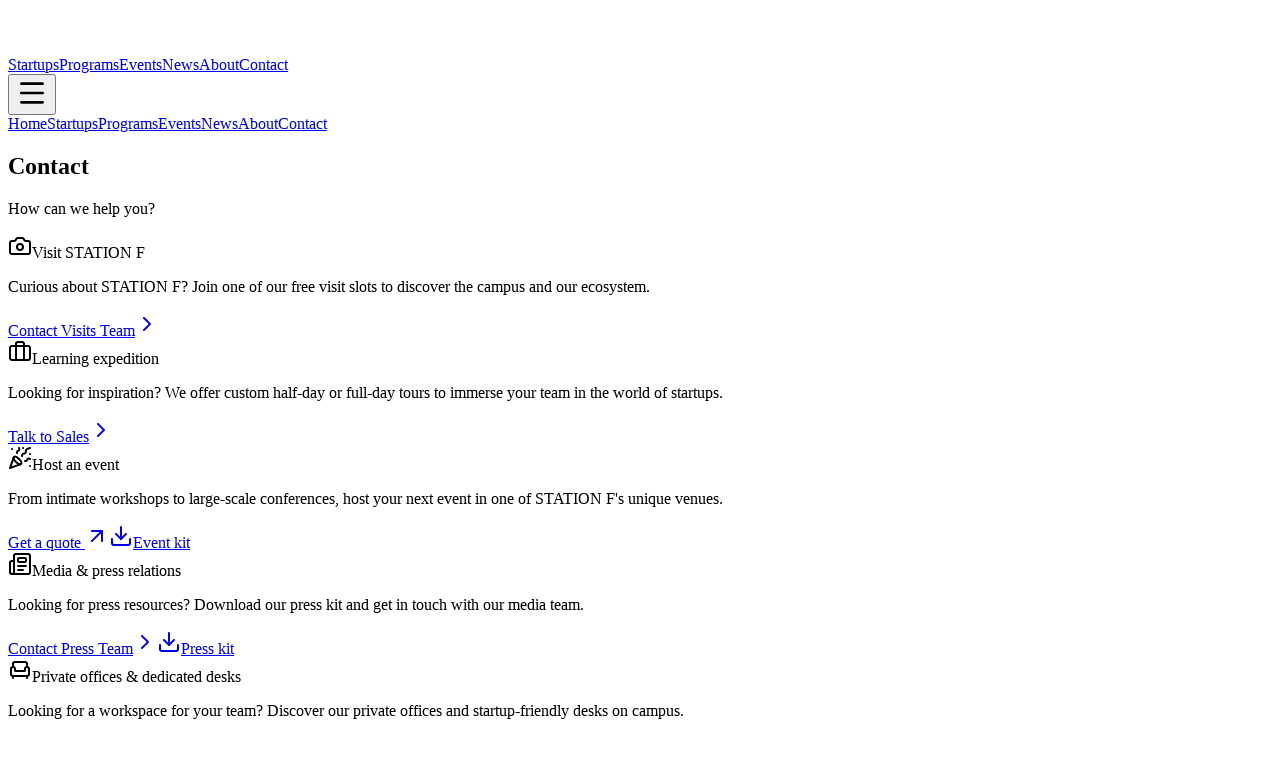

--- FILE ---
content_type: text/html; charset=utf-8
request_url: https://stationf.co/contact
body_size: 13154
content:
<!DOCTYPE html><html lang="en" class="cabin_fb6d3a68-module__bJVkEW__variable barlow_condensed_378f2660-module__13L3zW__variable"><head><meta charSet="utf-8"/><meta name="viewport" content="width=device-width, initial-scale=1"/><link rel="stylesheet" href="/_next/static/chunks/d973a77154bda4d5.css" data-precedence="next"/><link rel="preload" as="script" fetchPriority="low" href="/_next/static/chunks/474abdc56038f4d1.js"/><script src="/_next/static/chunks/0c6c02a3bcf55bbc.js" async=""></script><script src="/_next/static/chunks/dc0fbe183eecf1ee.js" async=""></script><script src="/_next/static/chunks/3a427311b0e497a7.js" async=""></script><script src="/_next/static/chunks/4badd978e0a4fe69.js" async=""></script><script src="/_next/static/chunks/acd1752fe6f5f38a.js" async=""></script><script src="/_next/static/chunks/turbopack-2cc3401803bbf2c4.js" async=""></script><script src="/_next/static/chunks/e54200e49258df12.js" async=""></script><script src="/_next/static/chunks/68d82a64c6a93479.js" async=""></script><script src="/_next/static/chunks/6b9bbc3690499f3e.js" async=""></script><script src="/_next/static/chunks/a0588c58c69edc0e.js" async=""></script><script src="/_next/static/chunks/d9e5273fee321181.js" async=""></script><link rel="preload" href="https://cdn-cookieyes.com/client_data/16ac882bde3db378d275e663/script.js" as="script"/><link rel="preload" href="https://www.googletagmanager.com/gtm.js?id=GTM-N8GXN23" as="script"/><meta name="next-size-adjust" content=""/><title>Contact | STATION F</title><meta name="description" content="The world&#x27;s biggest startup campus"/><link rel="manifest" href="/manifest.webmanifest"/><link rel="canonical" href="https://stationf.co/contact"/><link rel="icon" href="/icon.png?icon.3e7ec954.png" sizes="64x64" type="image/png"/><link rel="apple-touch-icon" href="/apple-icon.png?apple-icon.149806c9.png" sizes="192x192" type="image/png"/><meta name="sentry-trace" content="bbf023da05a109a93dddcf0798038340-3c5fc7a96aa47f6f-1"/><meta name="baggage" content="sentry-environment=production,sentry-public_key=21c5bc3f5c690376344c47af8bf59b51,sentry-trace_id=bbf023da05a109a93dddcf0798038340,sentry-org_id=4507565796556800,sentry-transaction=GET%20%2Fcontact,sentry-sampled=true,sentry-sample_rand=0.1505977537367752,sentry-sample_rate=1"/><script src="/_next/static/chunks/a6dad97d9634a72d.js" noModule=""></script></head><body class="font-default text-foreground bg-background antialiased"><div hidden=""><!--$--><!--/$--></div><header class="bg-primary text-primary-foreground z-50 w-full fixed h-24"><div class="mx-auto max-w-7xl p-4 md:p-6 flex h-full items-center justify-between text-sm"><a aria-label="STATION F" href="/"><svg class="max-h-6 lg:max-h-8" fill="none" height="44" viewBox="0 0 247 44" xmlns="http://www.w3.org/2000/svg"><path fill="white" d="M14.2 43.5999C21.34 43.5999 27.4 38.0199 27.4 30.8199C27.4 24.9399 24.58 20.8599 19.12 19.0599C17.68 18.5799 14.38 17.3799 13.12 16.8999C11.2 16.1799 9.33998 15.0399 9.33998 12.5199C9.33998 9.7599 11.32 8.5599 13 8.4999V0.399902C6.39998 0.399902 0.579976 5.3199 0.579976 12.6399C0.579976 17.4999 3.03998 22.4799 9.27998 24.6399L14.26 26.4999C16.78 27.4599 18.4 28.8999 18.4 31.1199C18.4 33.8799 16.66 35.4399 14.2 35.4999V43.5999ZM13 35.4999C10.6 35.4399 8.79998 33.2799 8.79998 30.9999L0.0999756 31.4199C0.339976 38.5599 5.85998 43.5999 13 43.5999V35.4999ZM26.5 12.3999C26.2 5.1999 20.92 0.399902 14.2 0.399902V8.4999C16.24 8.5599 17.8 10.3599 17.8 12.9999L26.5 12.3999Z"></path><path fill="white" d="M48.0245 42.9999V10.2999H39.3245V42.9999H48.0245ZM56.9045 9.09991V0.999902H30.4445V9.09991H56.9045Z"></path><path fill="white" d="M86.7208 42.9999L76.9408 0.999902H66.9808L65.0608 9.3999C67.5808 9.3999 70.7008 10.8999 72.3808 18.3399L77.9608 42.9999H86.7208ZM75.5608 37.8399L74.0008 30.8199H68.7208L71.4208 19.1799C70.2208 14.2599 68.4208 10.5399 64.7608 10.5399L57.2008 42.9999H65.9608L67.1608 37.8399H75.5608Z"></path><path fill="white" d="M104.626 42.9999V10.2999H95.9261V42.9999H104.626ZM113.506 9.09991V0.999902H87.0461V9.09991H113.506Z"></path><path fill="white" d="M128.205 42.9999V0.999902H119.505V42.9999H128.205Z"></path><path fill="white" d="M163.014 12.9999C163.014 5.9199 157.194 0.399902 150.114 0.399902V8.4999C152.574 8.4999 154.314 10.5399 154.314 12.9999V30.9999C154.314 33.4599 152.574 35.4999 150.114 35.4999V43.5999C157.194 43.5999 163.014 38.0799 163.014 30.9999V12.9999ZM148.914 35.4999C146.454 35.4999 144.714 33.4599 144.714 30.9999V12.9999C144.714 10.5399 146.454 8.4999 148.914 8.4999V0.399902C141.834 0.399902 136.014 5.9199 136.014 12.9999V30.9999C136.014 38.0799 141.834 43.5999 148.914 43.5999V35.4999Z"></path><path fill="white" d="M197.833 42.9999V34.5999C195.733 34.5999 193.093 33.8199 191.233 28.8999L180.733 0.999902H170.833V9.3999C172.933 9.3999 175.573 10.1199 177.433 15.0999L187.933 42.9999H197.833ZM179.533 42.9999V24.0999L176.533 16.1199C175.033 12.1599 173.413 10.5999 170.833 10.5999V42.9999H179.533ZM197.833 0.999902H189.133V19.8999L192.133 27.7599C193.633 31.7199 195.253 33.3999 197.833 33.3999V0.999902Z"></path><path fill="white" d="M228.752 42.9999V0.999902H220.052V42.9999H228.752ZM246.752 9.09991V0.999902H229.952V9.09991H246.752ZM240.812 25.2999V17.1999H229.952V25.2999H240.812Z"></path></svg></a><nav class="hidden h-full items-center justify-center gap-x-12 uppercase decoration-2 underline-offset-8 lg:flex"><a class="font-bold tracking-wider hover:underline" href="/startups">Startups</a><a class="font-bold tracking-wider hover:underline" href="/programs">Programs</a><a class="font-bold tracking-wider hover:underline" href="/events">Events</a><a class="font-bold tracking-wider hover:underline" href="/news">News</a><a class="font-bold tracking-wider hover:underline" href="/about">About</a><a data-slot="button" class="uppercase inline-flex items-center justify-center gap-2 whitespace-nowrap rounded-full text-sm font-bold transition-all disabled:pointer-events-none disabled:opacity-50 [&amp;_svg]:pointer-events-none [&amp;_svg:not([class*=&#x27;size-&#x27;])]:size-4 shrink-0 [&amp;_svg]:shrink-0 outline-none focus-visible:border-ring focus-visible:ring-ring/50 focus-visible:ring-[3px] aria-invalid:ring-destructive/20 dark:aria-invalid:ring-destructive/40 aria-invalid:border-destructive bg-secondary text-secondary-foreground hover:bg-secondary/80 h-9 px-4 py-2 has-[&gt;svg]:px-3" href="/contact">Contact</a></nav><div class="relative lg:hidden"><button class="relative z-50 p-2" aria-label="Toggle menu"><svg xmlns="http://www.w3.org/2000/svg" width="32" height="32" viewBox="0 0 24 24" fill="none" stroke="currentColor" stroke-width="2" stroke-linecap="round" stroke-linejoin="round" class="lucide lucide-menu" aria-hidden="true"><path d="M4 5h16"></path><path d="M4 12h16"></path><path d="M4 19h16"></path></svg></button><div class="bg-primary text-primary-foreground fixed inset-0 z-40 mt-24 flex flex-col items-center transition-transform duration-200 translate-y-full"><nav class="flex w-full flex-col items-center text-lg"><a class="w-full py-8 text-center font-semibold tracking-wider uppercase" href="/">Home</a><a class="w-full py-8 text-center font-semibold tracking-wider uppercase" href="/startups">Startups</a><a class="w-full py-8 text-center font-semibold tracking-wider uppercase" href="/programs">Programs</a><a class="w-full py-8 text-center font-semibold tracking-wider uppercase" href="/events">Events</a><a class="w-full py-8 text-center font-semibold tracking-wider uppercase" href="/news">News</a><a class="w-full py-8 text-center font-semibold tracking-wider uppercase" href="/about">About</a><a class="w-full py-8 text-center font-semibold tracking-wider uppercase bg-accent text-accent-foreground" href="/contact">Contact</a></nav></div></div></div></header><main class="pt-24"><section><div class="mx-auto max-w-7xl p-4 md:p-6 space-y-4"><h1 class="font-display text-4xl font-black text-pretty uppercase md:text-5xl">Contact</h1><p class="text-muted-foreground">How can we help you?</p></div></section><section><div class="mx-auto max-w-7xl p-4 md:p-6"><div class="grid grid-cols-1 gap-4 md:grid-cols-2 md:gap-8 lg:grid-cols-3"><div data-slot="card" class="text-card-foreground flex flex-col gap-6 rounded-xl border py-6 shadow-sm bg-secondary"><div data-slot="card-header" class="@container/card-header grid auto-rows-min grid-rows-[auto_auto] items-start gap-1.5 px-6 has-data-[slot=card-action]:grid-cols-[1fr_auto] [.border-b]:pb-6"><div data-slot="card-title" class="leading-none font-semibold flex items-center gap-x-1.5"><svg xmlns="http://www.w3.org/2000/svg" width="24" height="24" viewBox="0 0 24 24" fill="none" stroke="currentColor" stroke-width="2" stroke-linecap="round" stroke-linejoin="round" class="lucide lucide-camera size-4" aria-hidden="true"><path d="M13.997 4a2 2 0 0 1 1.76 1.05l.486.9A2 2 0 0 0 18.003 7H20a2 2 0 0 1 2 2v9a2 2 0 0 1-2 2H4a2 2 0 0 1-2-2V9a2 2 0 0 1 2-2h1.997a2 2 0 0 0 1.759-1.048l.489-.904A2 2 0 0 1 10.004 4z"></path><circle cx="12" cy="13" r="3"></circle></svg>Visit STATION F</div></div><div data-slot="card-content" class="px-6 flex flex-1 flex-col gap-y-2"><p>Curious about STATION F? Join one of our free visit slots to discover the campus and our ecosystem.</p></div><div data-slot="card-footer" class="items-center px-6 [.border-t]:pt-6 flex flex-wrap justify-between gap-2"><a class="uppercase inline-flex items-center justify-center whitespace-nowrap text-sm font-bold transition-all disabled:pointer-events-none disabled:opacity-50 [&amp;_svg]:pointer-events-none [&amp;_svg:not([class*=&#x27;size-&#x27;])]:size-4 shrink-0 [&amp;_svg]:shrink-0 outline-none focus-visible:border-ring focus-visible:ring-ring/50 focus-visible:ring-[3px] aria-invalid:ring-destructive/20 dark:aria-invalid:ring-destructive/40 aria-invalid:border-destructive bg-primary text-primary-foreground hover:bg-primary/90 h-8 rounded-full gap-1.5 px-3 has-[&gt;svg]:px-2.5 group flex items-center gap-x-1.5" data-slot="button" href="/contact/visits">Contact Visits Team<svg xmlns="http://www.w3.org/2000/svg" width="24" height="24" viewBox="0 0 24 24" fill="none" stroke="currentColor" stroke-width="2" stroke-linecap="round" stroke-linejoin="round" class="lucide lucide-chevron-right transition-transform duration-200 group-hover:translate-x-0.5" aria-hidden="true"><path d="m9 18 6-6-6-6"></path></svg></a></div></div><div data-slot="card" class="text-card-foreground flex flex-col gap-6 rounded-xl border py-6 shadow-sm bg-secondary"><div data-slot="card-header" class="@container/card-header grid auto-rows-min grid-rows-[auto_auto] items-start gap-1.5 px-6 has-data-[slot=card-action]:grid-cols-[1fr_auto] [.border-b]:pb-6"><div data-slot="card-title" class="leading-none font-semibold flex items-center gap-x-1.5"><svg xmlns="http://www.w3.org/2000/svg" width="24" height="24" viewBox="0 0 24 24" fill="none" stroke="currentColor" stroke-width="2" stroke-linecap="round" stroke-linejoin="round" class="lucide lucide-briefcase size-4" aria-hidden="true"><path d="M16 20V4a2 2 0 0 0-2-2h-4a2 2 0 0 0-2 2v16"></path><rect width="20" height="14" x="2" y="6" rx="2"></rect></svg>Learning expedition</div></div><div data-slot="card-content" class="px-6 space-y-2"><p>Looking for inspiration? We offer custom half-day or full-day tours to immerse your team in the world of startups.</p></div><div data-slot="card-footer" class="items-center px-6 [.border-t]:pt-6 flex flex-wrap justify-between gap-2"><a class="uppercase inline-flex items-center justify-center whitespace-nowrap text-sm font-bold transition-all disabled:pointer-events-none disabled:opacity-50 [&amp;_svg]:pointer-events-none [&amp;_svg:not([class*=&#x27;size-&#x27;])]:size-4 shrink-0 [&amp;_svg]:shrink-0 outline-none focus-visible:border-ring focus-visible:ring-ring/50 focus-visible:ring-[3px] aria-invalid:ring-destructive/20 dark:aria-invalid:ring-destructive/40 aria-invalid:border-destructive bg-primary text-primary-foreground hover:bg-primary/90 h-8 rounded-full gap-1.5 px-3 has-[&gt;svg]:px-2.5 group flex items-center gap-x-1.5" data-slot="button" href="/contact/sales">Talk to Sales<svg xmlns="http://www.w3.org/2000/svg" width="24" height="24" viewBox="0 0 24 24" fill="none" stroke="currentColor" stroke-width="2" stroke-linecap="round" stroke-linejoin="round" class="lucide lucide-chevron-right transition-transform duration-200 group-hover:translate-x-0.5" aria-hidden="true"><path d="m9 18 6-6-6-6"></path></svg></a></div></div><div data-slot="card" class="text-card-foreground flex flex-col gap-6 rounded-xl border py-6 shadow-sm bg-secondary"><div data-slot="card-header" class="@container/card-header grid auto-rows-min grid-rows-[auto_auto] items-start gap-1.5 px-6 has-data-[slot=card-action]:grid-cols-[1fr_auto] [.border-b]:pb-6"><div data-slot="card-title" class="leading-none font-semibold flex items-center gap-x-1.5"><svg xmlns="http://www.w3.org/2000/svg" width="24" height="24" viewBox="0 0 24 24" fill="none" stroke="currentColor" stroke-width="2" stroke-linecap="round" stroke-linejoin="round" class="lucide lucide-party-popper size-4" aria-hidden="true"><path d="M5.8 11.3 2 22l10.7-3.79"></path><path d="M4 3h.01"></path><path d="M22 8h.01"></path><path d="M15 2h.01"></path><path d="M22 20h.01"></path><path d="m22 2-2.24.75a2.9 2.9 0 0 0-1.96 3.12c.1.86-.57 1.63-1.45 1.63h-.38c-.86 0-1.6.6-1.76 1.44L14 10"></path><path d="m22 13-.82-.33c-.86-.34-1.82.2-1.98 1.11c-.11.7-.72 1.22-1.43 1.22H17"></path><path d="m11 2 .33.82c.34.86-.2 1.82-1.11 1.98C9.52 4.9 9 5.52 9 6.23V7"></path><path d="M11 13c1.93 1.93 2.83 4.17 2 5-.83.83-3.07-.07-5-2-1.93-1.93-2.83-4.17-2-5 .83-.83 3.07.07 5 2Z"></path></svg>Host an event</div></div><div data-slot="card-content" class="px-6 flex flex-1 flex-col gap-y-2"><p>From intimate workshops to large-scale conferences, host your next event in one of STATION F&#x27;s unique venues.</p></div><div data-slot="card-footer" class="items-center px-6 [.border-t]:pt-6 flex flex-wrap justify-between gap-2"><a href="https://stationf.lab-event.com/event-form/formulaire" target="_blank" data-slot="button" class="uppercase inline-flex items-center justify-center whitespace-nowrap text-sm font-bold transition-all disabled:pointer-events-none disabled:opacity-50 [&amp;_svg]:pointer-events-none [&amp;_svg:not([class*=&#x27;size-&#x27;])]:size-4 shrink-0 [&amp;_svg]:shrink-0 outline-none focus-visible:border-ring focus-visible:ring-ring/50 focus-visible:ring-[3px] aria-invalid:ring-destructive/20 dark:aria-invalid:ring-destructive/40 aria-invalid:border-destructive bg-primary text-primary-foreground hover:bg-primary/90 h-8 rounded-full gap-1.5 px-3 has-[&gt;svg]:px-2.5">Get a quote <svg xmlns="http://www.w3.org/2000/svg" width="24" height="24" viewBox="0 0 24 24" fill="none" stroke="currentColor" stroke-width="2" stroke-linecap="round" stroke-linejoin="round" class="lucide lucide-arrow-up-right" aria-hidden="true"><path d="M7 7h10v10"></path><path d="M7 17 17 7"></path></svg></a><a class="uppercase inline-flex items-center justify-center whitespace-nowrap text-sm font-bold transition-all disabled:pointer-events-none disabled:opacity-50 [&amp;_svg]:pointer-events-none [&amp;_svg:not([class*=&#x27;size-&#x27;])]:size-4 shrink-0 [&amp;_svg]:shrink-0 outline-none focus-visible:border-ring focus-visible:ring-ring/50 focus-visible:ring-[3px] aria-invalid:ring-destructive/20 dark:aria-invalid:ring-destructive/40 aria-invalid:border-destructive border bg-background shadow-xs hover:bg-accent hover:text-accent-foreground dark:bg-input/30 dark:border-input dark:hover:bg-input/50 h-8 rounded-full gap-1.5 px-3 has-[&gt;svg]:px-2.5 flex items-center gap-x-1.5" href="https://www.notion.so/stationfteam/STATION-F-Event-Kit-9e0aad350d36420fb1f15ae6cf658459" target="_blank" data-slot="button"><svg xmlns="http://www.w3.org/2000/svg" width="24" height="24" viewBox="0 0 24 24" fill="none" stroke="currentColor" stroke-width="2" stroke-linecap="round" stroke-linejoin="round" class="lucide lucide-download" aria-hidden="true"><path d="M12 15V3"></path><path d="M21 15v4a2 2 0 0 1-2 2H5a2 2 0 0 1-2-2v-4"></path><path d="m7 10 5 5 5-5"></path></svg>Event kit</a></div></div><div data-slot="card" class="text-card-foreground flex flex-col gap-6 rounded-xl border py-6 shadow-sm bg-secondary"><div data-slot="card-header" class="@container/card-header grid auto-rows-min grid-rows-[auto_auto] items-start gap-1.5 px-6 has-data-[slot=card-action]:grid-cols-[1fr_auto] [.border-b]:pb-6"><div data-slot="card-title" class="leading-none font-semibold flex items-center gap-x-1.5"><svg xmlns="http://www.w3.org/2000/svg" width="24" height="24" viewBox="0 0 24 24" fill="none" stroke="currentColor" stroke-width="2" stroke-linecap="round" stroke-linejoin="round" class="lucide lucide-newspaper size-4" aria-hidden="true"><path d="M15 18h-5"></path><path d="M18 14h-8"></path><path d="M4 22h16a2 2 0 0 0 2-2V4a2 2 0 0 0-2-2H8a2 2 0 0 0-2 2v16a2 2 0 0 1-4 0v-9a2 2 0 0 1 2-2h2"></path><rect width="8" height="4" x="10" y="6" rx="1"></rect></svg>Media &amp; press relations</div></div><div data-slot="card-content" class="px-6 flex flex-1 flex-col gap-y-2"><p>Looking for press resources? Download our press kit and get in touch with our media team.</p></div><div data-slot="card-footer" class="items-center px-6 [.border-t]:pt-6 flex flex-wrap justify-between gap-2"><a class="uppercase inline-flex items-center justify-center whitespace-nowrap text-sm font-bold transition-all disabled:pointer-events-none disabled:opacity-50 [&amp;_svg]:pointer-events-none [&amp;_svg:not([class*=&#x27;size-&#x27;])]:size-4 shrink-0 [&amp;_svg]:shrink-0 outline-none focus-visible:border-ring focus-visible:ring-ring/50 focus-visible:ring-[3px] aria-invalid:ring-destructive/20 dark:aria-invalid:ring-destructive/40 aria-invalid:border-destructive bg-primary text-primary-foreground hover:bg-primary/90 h-8 rounded-full gap-1.5 px-3 has-[&gt;svg]:px-2.5 group flex items-center gap-x-1.5" data-slot="button" href="/contact/press">Contact Press Team<svg xmlns="http://www.w3.org/2000/svg" width="24" height="24" viewBox="0 0 24 24" fill="none" stroke="currentColor" stroke-width="2" stroke-linecap="round" stroke-linejoin="round" class="lucide lucide-chevron-right transition-transform duration-200 group-hover:translate-x-0.5" aria-hidden="true"><path d="m9 18 6-6-6-6"></path></svg></a><a class="uppercase inline-flex items-center justify-center whitespace-nowrap text-sm font-bold transition-all disabled:pointer-events-none disabled:opacity-50 [&amp;_svg]:pointer-events-none [&amp;_svg:not([class*=&#x27;size-&#x27;])]:size-4 shrink-0 [&amp;_svg]:shrink-0 outline-none focus-visible:border-ring focus-visible:ring-ring/50 focus-visible:ring-[3px] aria-invalid:ring-destructive/20 dark:aria-invalid:ring-destructive/40 aria-invalid:border-destructive border bg-background shadow-xs hover:bg-accent hover:text-accent-foreground dark:bg-input/30 dark:border-input dark:hover:bg-input/50 h-8 rounded-full gap-1.5 px-3 has-[&gt;svg]:px-2.5 flex items-center gap-x-1.5" href="https://www.dropbox.com/sh/9q5hgc097dw8e8j/AABPCfDBed_0BHPwB4ojfgHsa?dl=0" target="_blank" data-slot="button"><svg xmlns="http://www.w3.org/2000/svg" width="24" height="24" viewBox="0 0 24 24" fill="none" stroke="currentColor" stroke-width="2" stroke-linecap="round" stroke-linejoin="round" class="lucide lucide-download" aria-hidden="true"><path d="M12 15V3"></path><path d="M21 15v4a2 2 0 0 1-2 2H5a2 2 0 0 1-2-2v-4"></path><path d="m7 10 5 5 5-5"></path></svg>Press kit</a></div></div><div data-slot="card" class="text-card-foreground flex flex-col gap-6 rounded-xl border py-6 shadow-sm bg-secondary"><div data-slot="card-header" class="@container/card-header grid auto-rows-min grid-rows-[auto_auto] items-start gap-1.5 px-6 has-data-[slot=card-action]:grid-cols-[1fr_auto] [.border-b]:pb-6"><div data-slot="card-title" class="leading-none font-semibold flex items-center gap-x-1.5"><svg xmlns="http://www.w3.org/2000/svg" width="24" height="24" viewBox="0 0 24 24" fill="none" stroke="currentColor" stroke-width="2" stroke-linecap="round" stroke-linejoin="round" class="lucide lucide-armchair size-4" aria-hidden="true"><path d="M19 9V6a2 2 0 0 0-2-2H7a2 2 0 0 0-2 2v3"></path><path d="M3 16a2 2 0 0 0 2 2h14a2 2 0 0 0 2-2v-5a2 2 0 0 0-4 0v1.5a.5.5 0 0 1-.5.5h-9a.5.5 0 0 1-.5-.5V11a2 2 0 0 0-4 0z"></path><path d="M5 18v2"></path><path d="M19 18v2"></path></svg>Private offices &amp; dedicated desks</div></div><div data-slot="card-content" class="px-6 flex flex-1 flex-col gap-y-2"><p>Looking for a workspace for your team? Discover our private offices and startup-friendly desks on campus.</p></div><div data-slot="card-footer" class="items-center px-6 [.border-t]:pt-6 flex flex-wrap justify-between gap-2"><a class="uppercase inline-flex items-center justify-center whitespace-nowrap text-sm font-bold transition-all disabled:pointer-events-none disabled:opacity-50 [&amp;_svg]:pointer-events-none [&amp;_svg:not([class*=&#x27;size-&#x27;])]:size-4 shrink-0 [&amp;_svg]:shrink-0 outline-none focus-visible:border-ring focus-visible:ring-ring/50 focus-visible:ring-[3px] aria-invalid:ring-destructive/20 dark:aria-invalid:ring-destructive/40 aria-invalid:border-destructive bg-primary text-primary-foreground hover:bg-primary/90 h-8 rounded-full gap-1.5 px-3 has-[&gt;svg]:px-2.5 flex items-center gap-x-1.5" href="https://airtable.com/appUVIGfMiTny0JsS/shrD9EAPfA06jLqrW" target="_blank" data-slot="button">Find your workspace<svg xmlns="http://www.w3.org/2000/svg" width="24" height="24" viewBox="0 0 24 24" fill="none" stroke="currentColor" stroke-width="2" stroke-linecap="round" stroke-linejoin="round" class="lucide lucide-arrow-up-right" aria-hidden="true"><path d="M7 7h10v10"></path><path d="M7 17 17 7"></path></svg></a></div></div><div data-slot="card" class="text-card-foreground gap-6 rounded-xl border py-6 shadow-sm bg-secondary flex flex-col"><div data-slot="card-header" class="@container/card-header grid auto-rows-min grid-rows-[auto_auto] items-start gap-1.5 px-6 has-data-[slot=card-action]:grid-cols-[1fr_auto] [.border-b]:pb-6"><div data-slot="card-title" class="leading-none font-semibold flex items-center gap-x-1.5"><svg xmlns="http://www.w3.org/2000/svg" width="24" height="24" viewBox="0 0 24 24" fill="none" stroke="currentColor" stroke-width="2" stroke-linecap="round" stroke-linejoin="round" class="lucide lucide-circle-question-mark size-4" aria-hidden="true"><circle cx="12" cy="12" r="10"></circle><path d="M9.09 9a3 3 0 0 1 5.83 1c0 2-3 3-3 3"></path><path d="M12 17h.01"></path></svg>Need help?</div></div><div data-slot="card-content" class="px-6 flex flex-1 flex-col gap-y-2"><p>Not sure who to talk to? Our support team is here to guide you.</p></div><div data-slot="card-footer" class="items-center px-6 [.border-t]:pt-6 flex flex-wrap justify-between gap-2"><a class="uppercase inline-flex items-center justify-center whitespace-nowrap text-sm font-bold transition-all disabled:pointer-events-none disabled:opacity-50 [&amp;_svg]:pointer-events-none [&amp;_svg:not([class*=&#x27;size-&#x27;])]:size-4 shrink-0 [&amp;_svg]:shrink-0 outline-none focus-visible:border-ring focus-visible:ring-ring/50 focus-visible:ring-[3px] aria-invalid:ring-destructive/20 dark:aria-invalid:ring-destructive/40 aria-invalid:border-destructive bg-primary text-primary-foreground hover:bg-primary/90 h-8 rounded-full gap-1.5 px-3 has-[&gt;svg]:px-2.5 flex items-center gap-x-1.5" href="https://faq.stationf.co" target="_blank" data-slot="button">Contact support<svg xmlns="http://www.w3.org/2000/svg" width="24" height="24" viewBox="0 0 24 24" fill="none" stroke="currentColor" stroke-width="2" stroke-linecap="round" stroke-linejoin="round" class="lucide lucide-arrow-up-right" aria-hidden="true"><path d="M7 7h10v10"></path><path d="M7 17 17 7"></path></svg></a></div></div><div data-slot="card" class="text-card-foreground flex flex-col gap-6 rounded-xl border py-6 shadow-sm bg-secondary md:col-span-2 lg:col-span-3"><div data-slot="card-header" class="@container/card-header grid auto-rows-min grid-rows-[auto_auto] items-start gap-1.5 px-6 has-data-[slot=card-action]:grid-cols-[1fr_auto] [.border-b]:pb-6"><div data-slot="card-title" class="leading-none font-semibold flex items-center gap-x-1.5"><svg xmlns="http://www.w3.org/2000/svg" width="24" height="24" viewBox="0 0 24 24" fill="none" stroke="currentColor" stroke-width="2" stroke-linecap="round" stroke-linejoin="round" class="lucide lucide-blocks size-4" aria-hidden="true"><path d="M10 22V7a1 1 0 0 0-1-1H4a2 2 0 0 0-2 2v12a2 2 0 0 0 2 2h12a2 2 0 0 0 2-2v-5a1 1 0 0 0-1-1H2"></path><rect x="14" y="2" width="8" height="8" rx="1"></rect></svg>Programs</div></div><div data-slot="card-content" class="px-6 flex flex-1 flex-col gap-y-2"><p>Want to launch or grow your startup? Explore our programs and find the one that fits you best.</p></div><div data-slot="card-footer" class="items-center px-6 [.border-t]:pt-6 flex flex-wrap justify-between gap-2"><a data-slot="button" class="uppercase inline-flex items-center justify-center whitespace-nowrap text-sm font-bold transition-all disabled:pointer-events-none disabled:opacity-50 [&amp;_svg]:pointer-events-none [&amp;_svg:not([class*=&#x27;size-&#x27;])]:size-4 shrink-0 [&amp;_svg]:shrink-0 outline-none focus-visible:border-ring focus-visible:ring-ring/50 focus-visible:ring-[3px] aria-invalid:ring-destructive/20 dark:aria-invalid:ring-destructive/40 aria-invalid:border-destructive bg-primary text-primary-foreground hover:bg-primary/90 h-8 rounded-full gap-1.5 px-3 has-[&gt;svg]:px-2.5" href="/programs">Discover our programs</a></div></div></div></div></section><!--$--><!--/$--></main><footer class="bg-primary text-primary-foreground"><div class="mx-auto max-w-7xl p-4 md:p-6 space-y-4 divide-y"><div class="flex justify-between gap-x-4 pb-12 text-sm max-lg:flex-col max-lg:gap-y-4"><div class="space-y-6"><div class="flex flex-col items-start gap-y-4 max-lg:items-center"><svg class="max-h-4" fill="none" height="44" viewBox="0 0 247 44" xmlns="http://www.w3.org/2000/svg"><path fill="white" d="M14.2 43.5999C21.34 43.5999 27.4 38.0199 27.4 30.8199C27.4 24.9399 24.58 20.8599 19.12 19.0599C17.68 18.5799 14.38 17.3799 13.12 16.8999C11.2 16.1799 9.33998 15.0399 9.33998 12.5199C9.33998 9.7599 11.32 8.5599 13 8.4999V0.399902C6.39998 0.399902 0.579976 5.3199 0.579976 12.6399C0.579976 17.4999 3.03998 22.4799 9.27998 24.6399L14.26 26.4999C16.78 27.4599 18.4 28.8999 18.4 31.1199C18.4 33.8799 16.66 35.4399 14.2 35.4999V43.5999ZM13 35.4999C10.6 35.4399 8.79998 33.2799 8.79998 30.9999L0.0999756 31.4199C0.339976 38.5599 5.85998 43.5999 13 43.5999V35.4999ZM26.5 12.3999C26.2 5.1999 20.92 0.399902 14.2 0.399902V8.4999C16.24 8.5599 17.8 10.3599 17.8 12.9999L26.5 12.3999Z"></path><path fill="white" d="M48.0245 42.9999V10.2999H39.3245V42.9999H48.0245ZM56.9045 9.09991V0.999902H30.4445V9.09991H56.9045Z"></path><path fill="white" d="M86.7208 42.9999L76.9408 0.999902H66.9808L65.0608 9.3999C67.5808 9.3999 70.7008 10.8999 72.3808 18.3399L77.9608 42.9999H86.7208ZM75.5608 37.8399L74.0008 30.8199H68.7208L71.4208 19.1799C70.2208 14.2599 68.4208 10.5399 64.7608 10.5399L57.2008 42.9999H65.9608L67.1608 37.8399H75.5608Z"></path><path fill="white" d="M104.626 42.9999V10.2999H95.9261V42.9999H104.626ZM113.506 9.09991V0.999902H87.0461V9.09991H113.506Z"></path><path fill="white" d="M128.205 42.9999V0.999902H119.505V42.9999H128.205Z"></path><path fill="white" d="M163.014 12.9999C163.014 5.9199 157.194 0.399902 150.114 0.399902V8.4999C152.574 8.4999 154.314 10.5399 154.314 12.9999V30.9999C154.314 33.4599 152.574 35.4999 150.114 35.4999V43.5999C157.194 43.5999 163.014 38.0799 163.014 30.9999V12.9999ZM148.914 35.4999C146.454 35.4999 144.714 33.4599 144.714 30.9999V12.9999C144.714 10.5399 146.454 8.4999 148.914 8.4999V0.399902C141.834 0.399902 136.014 5.9199 136.014 12.9999V30.9999C136.014 38.0799 141.834 43.5999 148.914 43.5999V35.4999Z"></path><path fill="white" d="M197.833 42.9999V34.5999C195.733 34.5999 193.093 33.8199 191.233 28.8999L180.733 0.999902H170.833V9.3999C172.933 9.3999 175.573 10.1199 177.433 15.0999L187.933 42.9999H197.833ZM179.533 42.9999V24.0999L176.533 16.1199C175.033 12.1599 173.413 10.5999 170.833 10.5999V42.9999H179.533ZM197.833 0.999902H189.133V19.8999L192.133 27.7599C193.633 31.7199 195.253 33.3999 197.833 33.3999V0.999902Z"></path><path fill="white" d="M228.752 42.9999V0.999902H220.052V42.9999H228.752ZM246.752 9.09991V0.999902H229.952V9.09991H246.752ZM240.812 25.2999V17.1999H229.952V25.2999H240.812Z"></path></svg><span>The world&#x27;s biggest startup campus. Powered by coffee.</span><a class="flex items-center gap-x-1 hover:underline" href="https://maps.app.goo.gl/oQRvz3xHM8atUMYB7" target="_blank"><svg xmlns="http://www.w3.org/2000/svg" width="24" height="24" viewBox="0 0 24 24" fill="none" stroke="currentColor" stroke-width="2" stroke-linecap="round" stroke-linejoin="round" class="lucide lucide-map-pin size-4" aria-hidden="true"><path d="M20 10c0 4.993-5.539 10.193-7.399 11.799a1 1 0 0 1-1.202 0C9.539 20.193 4 14.993 4 10a8 8 0 0 1 16 0"></path><circle cx="12" cy="10" r="3"></circle></svg>5 Parvis Alan Turing, 75013 Paris, France</a></div><div class="flex flex-col gap-y-4 max-lg:items-center"><h3 class="text-lg font-bold text-pretty">Follow us</h3><div class="flex items-center gap-x-4"><a aria-label="Facebook" href="https://www.facebook.com/STATIONF/" target="_blank"><svg xmlns="http://www.w3.org/2000/svg" width="24" height="24" fill="currentColor" viewBox="0 0 24 24" class="size-5"><title>Facebook</title><path d="M9.101 23.691v-7.98H6.627v-3.667h2.474v-1.58c0-4.085 1.848-5.978 5.858-5.978.401 0 .955.042 1.468.103a8.68 8.68 0 0 1 1.141.195v3.325a8.623 8.623 0 0 0-.653-.036 26.805 26.805 0 0 0-.733-.009c-.707 0-1.259.096-1.675.309a1.686 1.686 0 0 0-.679.622c-.258.42-.374.995-.374 1.752v1.297h3.919l-.386 2.103-.287 1.564h-3.246v8.245C19.396 23.238 24 18.179 24 12.044c0-6.627-5.373-12-12-12s-12 5.373-12 12c0 5.628 3.874 10.35 9.101 11.647Z"></path></svg></a><a aria-label="LinkedIn" href="https://www.linkedin.com/company/stationf" target="_blank"><svg xmlns="http://www.w3.org/2000/svg" width="24" height="24" viewBox="0 0 24 24" fill="none" stroke="currentColor" stroke-width="2" stroke-linecap="round" stroke-linejoin="round" class="lucide lucide-linkedin size-5" aria-hidden="true"><path d="M16 8a6 6 0 0 1 6 6v7h-4v-7a2 2 0 0 0-2-2 2 2 0 0 0-2 2v7h-4v-7a6 6 0 0 1 6-6z"></path><rect width="4" height="12" x="2" y="9"></rect><circle cx="4" cy="4" r="2"></circle></svg></a><a aria-label="Instagram" href="https://instagram.com/joinstationf" target="_blank"><svg xmlns="http://www.w3.org/2000/svg" width="24" height="24" fill="currentColor" viewBox="0 0 24 24" class="size-5"><title>Instagram</title><path d="M7.0301.084c-1.2768.0602-2.1487.264-2.911.5634-.7888.3075-1.4575.72-2.1228 1.3877-.6652.6677-1.075 1.3368-1.3802 2.127-.2954.7638-.4956 1.6365-.552 2.914-.0564 1.2775-.0689 1.6882-.0626 4.947.0062 3.2586.0206 3.6671.0825 4.9473.061 1.2765.264 2.1482.5635 2.9107.308.7889.72 1.4573 1.388 2.1228.6679.6655 1.3365 1.0743 2.1285 1.38.7632.295 1.6361.4961 2.9134.552 1.2773.056 1.6884.069 4.9462.0627 3.2578-.0062 3.668-.0207 4.9478-.0814 1.28-.0607 2.147-.2652 2.9098-.5633.7889-.3086 1.4578-.72 2.1228-1.3881.665-.6682 1.0745-1.3378 1.3795-2.1284.2957-.7632.4966-1.636.552-2.9124.056-1.2809.0692-1.6898.063-4.948-.0063-3.2583-.021-3.6668-.0817-4.9465-.0607-1.2797-.264-2.1487-.5633-2.9117-.3084-.7889-.72-1.4568-1.3876-2.1228C21.2982 1.33 20.628.9208 19.8378.6165 19.074.321 18.2017.1197 16.9244.0645 15.6471.0093 15.236-.005 11.977.0014 8.718.0076 8.31.0215 7.0301.0839m.1402 21.6932c-1.17-.0509-1.8053-.2453-2.2287-.408-.5606-.216-.96-.4771-1.3819-.895-.422-.4178-.6811-.8186-.9-1.378-.1644-.4234-.3624-1.058-.4171-2.228-.0595-1.2645-.072-1.6442-.079-4.848-.007-3.2037.0053-3.583.0607-4.848.05-1.169.2456-1.805.408-2.2282.216-.5613.4762-.96.895-1.3816.4188-.4217.8184-.6814 1.3783-.9003.423-.1651 1.0575-.3614 2.227-.4171 1.2655-.06 1.6447-.072 4.848-.079 3.2033-.007 3.5835.005 4.8495.0608 1.169.0508 1.8053.2445 2.228.408.5608.216.96.4754 1.3816.895.4217.4194.6816.8176.9005 1.3787.1653.4217.3617 1.056.4169 2.2263.0602 1.2655.0739 1.645.0796 4.848.0058 3.203-.0055 3.5834-.061 4.848-.051 1.17-.245 1.8055-.408 2.2294-.216.5604-.4763.96-.8954 1.3814-.419.4215-.8181.6811-1.3783.9-.4224.1649-1.0577.3617-2.2262.4174-1.2656.0595-1.6448.072-4.8493.079-3.2045.007-3.5825-.006-4.848-.0608M16.953 5.5864A1.44 1.44 0 1 0 18.39 4.144a1.44 1.44 0 0 0-1.437 1.4424M5.8385 12.012c.0067 3.4032 2.7706 6.1557 6.173 6.1493 3.4026-.0065 6.157-2.7701 6.1506-6.1733-.0065-3.4032-2.771-6.1565-6.174-6.1498-3.403.0067-6.156 2.771-6.1496 6.1738M8 12.0077a4 4 0 1 1 4.008 3.9921A3.9996 3.9996 0 0 1 8 12.0077"></path></svg></a><a aria-label="X" href="https://x.com/joinstationf" target="_blank"><svg xmlns="http://www.w3.org/2000/svg" width="24" height="24" fill="currentColor" viewBox="0 0 24 24" class="size-5"><title>X</title><path d="M18.901 1.153h3.68l-8.04 9.19L24 22.846h-7.406l-5.8-7.584-6.638 7.584H.474l8.6-9.83L0 1.154h7.594l5.243 6.932ZM17.61 20.644h2.039L6.486 3.24H4.298Z"></path></svg></a><a aria-label="Youtube" href="https://www.youtube.com/channel/UCJdVyJNEdvWrQrUBGq6moIw" target="_blank"><svg xmlns="http://www.w3.org/2000/svg" width="24" height="24" fill="currentColor" viewBox="0 0 24 24" class="size-5"><title>YouTube</title><path d="M23.498 6.186a3.016 3.016 0 0 0-2.122-2.136C19.505 3.545 12 3.545 12 3.545s-7.505 0-9.377.505A3.017 3.017 0 0 0 .502 6.186C0 8.07 0 12 0 12s0 3.93.502 5.814a3.016 3.016 0 0 0 2.122 2.136c1.871.505 9.376.505 9.376.505s7.505 0 9.377-.505a3.015 3.015 0 0 0 2.122-2.136C24 15.93 24 12 24 12s0-3.93-.502-5.814zM9.545 15.568V8.432L15.818 12l-6.273 3.568z"></path></svg></a><a aria-label="Podcast" href="https://podcasts.apple.com/fr/podcast/station-f-the-podcast/id1479056989" target="_blank"><svg xmlns="http://www.w3.org/2000/svg" width="24" height="24" viewBox="0 0 24 24" fill="none" stroke="currentColor" stroke-width="2" stroke-linecap="round" stroke-linejoin="round" class="lucide lucide-podcast size-5" aria-hidden="true"><path d="M13 17a1 1 0 1 0-2 0l.5 4.5a0.5 0.5 0 0 0 1 0z" fill="currentColor"></path><path d="M16.85 18.58a9 9 0 1 0-9.7 0"></path><path d="M8 14a5 5 0 1 1 8 0"></path><circle cx="12" cy="11" r="1" fill="currentColor"></circle></svg></a></div></div></div><div class="flex flex-col gap-y-2 max-lg:items-center"><h3 class="text-lg font-bold text-pretty"><a class="underline-offset-4 hover:underline" href="/programs">Programs</a></h3><a class="underline-offset-4 hover:underline" href="/programs/in-house">In-house programs</a><a class="underline-offset-4 hover:underline" href="/programs/resources">Resources</a><h3 class="text-lg font-bold text-pretty"><a class="underline-offset-4 hover:underline" href="/events">Events</a></h3><a class="underline-offset-4 hover:underline" href="/events/spaces">Spaces</a><h3 class="text-lg font-bold text-pretty"><a class="underline-offset-4 hover:underline" href="/news">News</a></h3><h3 class="text-lg font-bold text-pretty"><a class="underline-offset-4 hover:underline" href="/about">About</a></h3></div><div class="flex flex-col gap-y-2 max-lg:items-center"><h3 class="text-lg font-bold text-pretty"><a class="underline-offset-4 hover:underline" href="/contact">Contact</a></h3><a class="underline-offset-4 hover:underline" href="/contact/visits">Visits</a><a class="underline-offset-4 hover:underline" href="/contact/sales">Sales</a><a class="underline-offset-4 hover:underline" href="/contact/press">Press</a></div><div class="flex flex-col gap-y-2 max-lg:items-center"><h3 class="text-lg font-bold text-pretty">Sites</h3><a class="flex items-center gap-x-1.5 underline-offset-4 hover:underline" href="https://future40.stationf.co" target="_blank">Future 40<svg xmlns="http://www.w3.org/2000/svg" width="24" height="24" viewBox="0 0 24 24" fill="none" stroke="currentColor" stroke-width="1.5" stroke-linecap="round" stroke-linejoin="round" class="lucide lucide-arrow-up-right size-4" aria-hidden="true"><path d="M7 7h10v10"></path><path d="M7 17 17 7"></path></svg></a><a class="flex items-center gap-x-1.5 underline-offset-4 hover:underline" href="https://flatmates.stationf.co" target="_blank">Flatmates<svg xmlns="http://www.w3.org/2000/svg" width="24" height="24" viewBox="0 0 24 24" fill="none" stroke="currentColor" stroke-width="1.5" stroke-linecap="round" stroke-linejoin="round" class="lucide lucide-arrow-up-right size-4" aria-hidden="true"><path d="M7 7h10v10"></path><path d="M7 17 17 7"></path></svg></a></div><div class="flex flex-col gap-y-2 max-lg:items-center"><h3 class="text-lg font-bold text-pretty">Newsletter</h3><form><fieldset data-slot="field-set" class="flex flex-col gap-6 has-[&gt;[data-slot=checkbox-group]]:gap-3 has-[&gt;[data-slot=radio-group]]:gap-3"><div role="group" data-slot="field" data-orientation="vertical" class="group/field flex w-full gap-3 data-[invalid=true]:text-destructive flex-col [&amp;&gt;*]:w-full [&amp;&gt;.sr-only]:w-auto" data-invalid="false"><input data-slot="input" class="file:text-foreground placeholder:text-muted-foreground selection:bg-primary selection:text-primary-foreground dark:bg-input/30 border-input flex h-9 w-full min-w-0 rounded-full border bg-transparent px-3 py-1 text-base shadow-xs transition-[color,box-shadow] outline-none file:inline-flex file:h-7 file:border-0 file:bg-transparent file:text-sm file:font-medium disabled:pointer-events-none disabled:cursor-not-allowed disabled:opacity-50 md:text-sm focus-visible:border-ring focus-visible:ring-ring/50 focus-visible:ring-[3px] aria-invalid:ring-destructive/20 dark:aria-invalid:ring-destructive/40 aria-invalid:border-destructive" aria-invalid="false" placeholder="Email" name="email" value=""/></div><div role="group" data-slot="field" data-orientation="horizontal" class="group/field w-full gap-3 data-[invalid=true]:text-destructive flex-row [&amp;&gt;[data-slot=field-label]]:flex-auto has-[&gt;[data-slot=field-content]]:items-start has-[&gt;[data-slot=field-content]]:[&amp;&gt;[role=checkbox],[role=radio]]:mt-px flex items-start rounded-md shadow" data-invalid="false"><button type="button" role="checkbox" aria-checked="false" data-state="unchecked" value="on" data-slot="checkbox" class="peer border-input dark:bg-input/30 data-[state=checked]:bg-primary data-[state=checked]:text-primary-foreground dark:data-[state=checked]:bg-primary data-[state=checked]:border-primary focus-visible:border-ring focus-visible:ring-ring/50 aria-invalid:ring-destructive/20 dark:aria-invalid:ring-destructive/40 aria-invalid:border-destructive size-4 shrink-0 rounded-[4px] border shadow-xs transition-shadow outline-none focus-visible:ring-[3px] disabled:cursor-not-allowed disabled:opacity-50" aria-invalid="false"></button><input type="checkbox" aria-hidden="true" tabindex="-1" style="position:absolute;pointer-events:none;opacity:0;margin:0;transform:translateX(-100%)" value="on"/><div data-slot="field-content" class="group/field-content flex flex-1 flex-col gap-1.5 leading-snug"><label data-slot="field-label" class="items-center font-medium select-none group-data-[disabled=true]:pointer-events-none group-data-[disabled=true]:opacity-50 peer-disabled:cursor-not-allowed peer-disabled:opacity-50 group/field-label peer/field-label flex w-fit gap-2 group-data-[disabled=true]/field:opacity-50 has-[&gt;[data-slot=field]]:w-full has-[&gt;[data-slot=field]]:flex-col has-[&gt;[data-slot=field]]:rounded-md has-[&gt;[data-slot=field]]:border *:data-[slot=field]:p-4 has-data-[state=checked]:bg-primary/5 has-data-[state=checked]:border-primary dark:has-data-[state=checked]:bg-primary/10 cursor-pointer text-sm">I agree to receive regular information and news about STATION F.</label><p data-slot="field-description" class="text-muted-foreground text-sm leading-normal font-normal group-has-data-[orientation=horizontal]/field:text-balance last:mt-0 nth-last-2:-mt-1 [[data-variant=legend]+&amp;]:-mt-1.5 [&amp;&gt;a]:underline [&amp;&gt;a]:underline-offset-4 [&amp;&gt;a:hover]:text-muted-foreground">Learn more about our<!-- --> <a class="underline" href="/privacy-policy">privacy policy</a>.</p></div></div><button data-slot="button" class="uppercase justify-center gap-2 whitespace-nowrap rounded-full text-sm font-bold transition-all disabled:pointer-events-none disabled:opacity-50 [&amp;_svg]:pointer-events-none [&amp;_svg:not([class*=&#x27;size-&#x27;])]:size-4 shrink-0 [&amp;_svg]:shrink-0 outline-none focus-visible:border-ring focus-visible:ring-ring/50 focus-visible:ring-[3px] aria-invalid:ring-destructive/20 dark:aria-invalid:ring-destructive/40 aria-invalid:border-destructive bg-secondary text-secondary-foreground hover:bg-secondary/80 h-9 px-4 py-2 has-[&gt;svg]:px-3 flex w-full items-center gap-x-1.5" type="submit">Subscribe</button></fieldset></form></div></div><div class="flex items-center justify-between text-xs uppercase max-lg:flex-col max-lg:gap-y-2"><div class="flex items-center gap-x-4 max-lg:flex-col max-lg:gap-y-2"><a class="underline-offset-4 hover:underline" href="/legal-information">Legal Information</a><a class="underline-offset-4 hover:underline" href="/privacy-policy">Privacy Policy</a><a class="underline-offset-4 hover:underline" href="/terms">Terms of Use</a><button data-slot="button" class="uppercase inline-flex items-center justify-center whitespace-nowrap transition-all disabled:pointer-events-none disabled:opacity-50 [&amp;_svg]:pointer-events-none [&amp;_svg:not([class*=&#x27;size-&#x27;])]:size-4 shrink-0 [&amp;_svg]:shrink-0 outline-none focus-visible:border-ring focus-visible:ring-ring/50 focus-visible:ring-[3px] aria-invalid:ring-destructive/20 dark:aria-invalid:ring-destructive/40 aria-invalid:border-destructive underline-offset-4 hover:underline rounded-full gap-1.5 cky-banner-element text-primary-foreground h-fit px-0 text-xs font-normal has-[&gt;svg]:px-0">Cookie Settings<svg xmlns="http://www.w3.org/2000/svg" width="24" height="24" viewBox="0 0 24 24" fill="none" stroke="currentColor" stroke-width="1.5" stroke-linecap="round" stroke-linejoin="round" class="lucide lucide-cookie size-4" aria-hidden="true"><path d="M12 2a10 10 0 1 0 10 10 4 4 0 0 1-5-5 4 4 0 0 1-5-5"></path><path d="M8.5 8.5v.01"></path><path d="M16 15.5v.01"></path><path d="M12 12v.01"></path><path d="M11 17v.01"></path><path d="M7 14v.01"></path></svg></button><a class="flex items-center gap-x-1.5 underline-offset-4 hover:underline" href="https://jobs.stationf.co" target="_blank">Jobs<svg xmlns="http://www.w3.org/2000/svg" width="24" height="24" viewBox="0 0 24 24" fill="none" stroke="currentColor" stroke-width="1.5" stroke-linecap="round" stroke-linejoin="round" class="lucide lucide-arrow-up-right size-4" aria-hidden="true"><path d="M7 7h10v10"></path><path d="M7 17 17 7"></path></svg></a></div><span>© <!-- -->2026<!-- --> STATION F – All rights reserved</span></div></div></footer><section aria-label="Notifications alt+T" tabindex="-1" aria-live="polite" aria-relevant="additions text" aria-atomic="false"></section><script src="/_next/static/chunks/474abdc56038f4d1.js" id="_R_" async=""></script><script>(self.__next_f=self.__next_f||[]).push([0])</script><script>self.__next_f.push([1,"1:\"$Sreact.fragment\"\n2:I[82815,[\"/_next/static/chunks/e54200e49258df12.js\",\"/_next/static/chunks/68d82a64c6a93479.js\",\"/_next/static/chunks/6b9bbc3690499f3e.js\"],\"default\"]\n3:I[39756,[\"/_next/static/chunks/a0588c58c69edc0e.js\"],\"default\"]\n4:I[37457,[\"/_next/static/chunks/a0588c58c69edc0e.js\"],\"default\"]\n17:I[63491,[\"/_next/static/chunks/d9e5273fee321181.js\"],\"default\"]\n1c:I[22016,[\"/_next/static/chunks/e54200e49258df12.js\",\"/_next/static/chunks/68d82a64c6a93479.js\",\"/_next/static/chunks/6b9bbc3690499f3e.js\"],\"\"]\n1d:I[66805,[\"/_next/static/chunks/e54200e49258df12.js\",\"/_next/static/chunks/68d82a64c6a93479.js\",\"/_next/static/chunks/6b9bbc3690499f3e.js\"],\"default\"]\n1e:I[13354,[\"/_next/static/chunks/e54200e49258df12.js\",\"/_next/static/chunks/68d82a64c6a93479.js\",\"/_next/static/chunks/6b9bbc3690499f3e.js\"],\"Toaster\"]\n28:I[97367,[\"/_next/static/chunks/a0588c58c69edc0e.js\"],\"ViewportBoundary\"]\n2a:I[97367,[\"/_next/static/chunks/a0588c58c69edc0e.js\"],\"MetadataBoundary\"]\n2b:\"$Sreact.suspense\"\n30:I[97367,[\"/_next/static/chunks/a0588c58c69edc0e.js\"],\"OutletBoundary\"]\n32:I[79520,[\"/_next/static/chunks/e54200e49258df12.js\",\"/_next/static/chunks/68d82a64c6a93479.js\",\"/_next/static/chunks/6b9bbc3690499f3e.js\"],\"\"]\n33:I[19598,[\"/_next/static/chunks/e54200e49258df12.js\",\"/_next/static/chunks/68d82a64c6a93479.js\",\"/_next/static/chunks/6b9bbc3690499f3e.js\"],\"GoogleTagManager\"]\n34:I[27201,[\"/_next/static/chunks/a0588c58c69edc0e.js\"],\"IconMark\"]\n:HL[\"/_next/static/chunks/d973a77154bda4d5.css\",\"style\"]\n:HL[\"/_next/static/media/05118ed855756795-s.p.c6440de0.woff2\",\"font\",{\"crossOrigin\":\"\",\"type\":\"font/woff2\"}]\n:HL[\"/_next/static/media/85268d582bf74b46-s.p.e5d7a40f.woff2\",\"font\",{\"crossOrigin\":\"\",\"type\":\"font/woff2\"}]\n:HL[\"/_next/static/media/c6cbd2fc23005612-s.p.505cf2f5.woff2\",\"font\",{\"crossOrigin\":\"\",\"type\":\"font/woff2\"}]\n:HL[\"/_next/static/media/ddf6ae3f623ba878-s.p.81d65790.woff2\",\"font\",{\"crossOrigin\":\"\",\"type\":\"font/woff2\"}]\n"])</script><script>self.__next_f.push([1,"0:{\"P\":null,\"b\":\"vbz-RL0zgIaCnxpf_pl_w\",\"c\":[\"\",\"contact\"],\"q\":\"\",\"i\":false,\"f\":[[[\"\",{\"children\":[\"contact\",{\"children\":[\"__PAGE__\",{}]}]},\"$undefined\",\"$undefined\",true],[[\"$\",\"$1\",\"c\",{\"children\":[[[\"$\",\"link\",\"0\",{\"rel\":\"stylesheet\",\"href\":\"/_next/static/chunks/d973a77154bda4d5.css\",\"precedence\":\"next\",\"crossOrigin\":\"$undefined\",\"nonce\":\"$undefined\"}],[\"$\",\"script\",\"script-0\",{\"src\":\"/_next/static/chunks/e54200e49258df12.js\",\"async\":true,\"nonce\":\"$undefined\"}],[\"$\",\"script\",\"script-1\",{\"src\":\"/_next/static/chunks/68d82a64c6a93479.js\",\"async\":true,\"nonce\":\"$undefined\"}],[\"$\",\"script\",\"script-2\",{\"src\":\"/_next/static/chunks/6b9bbc3690499f3e.js\",\"async\":true,\"nonce\":\"$undefined\"}]],[\"$\",\"html\",null,{\"lang\":\"en\",\"className\":\"cabin_fb6d3a68-module__bJVkEW__variable barlow_condensed_378f2660-module__13L3zW__variable\",\"children\":[\"$\",\"body\",null,{\"className\":\"font-default text-foreground bg-background antialiased\",\"children\":[[\"$\",\"$L2\",null,{\"className\":\"fixed h-24\"}],[\"$\",\"main\",null,{\"className\":\"pt-24\",\"children\":[\"$\",\"$L3\",null,{\"parallelRouterKey\":\"children\",\"error\":\"$undefined\",\"errorStyles\":\"$undefined\",\"errorScripts\":\"$undefined\",\"template\":[\"$\",\"$L4\",null,{}],\"templateStyles\":\"$undefined\",\"templateScripts\":\"$undefined\",\"notFound\":[[[\"$\",\"title\",null,{\"children\":\"404: This page could not be found.\"}],[\"$\",\"div\",null,{\"style\":{\"fontFamily\":\"system-ui,\\\"Segoe UI\\\",Roboto,Helvetica,Arial,sans-serif,\\\"Apple Color Emoji\\\",\\\"Segoe UI Emoji\\\"\",\"height\":\"100vh\",\"textAlign\":\"center\",\"display\":\"flex\",\"flexDirection\":\"column\",\"alignItems\":\"center\",\"justifyContent\":\"center\"},\"children\":[\"$\",\"div\",null,{\"children\":[[\"$\",\"style\",null,{\"dangerouslySetInnerHTML\":{\"__html\":\"body{color:#000;background:#fff;margin:0}.next-error-h1{border-right:1px solid rgba(0,0,0,.3)}@media (prefers-color-scheme:dark){body{color:#fff;background:#000}.next-error-h1{border-right:1px solid rgba(255,255,255,.3)}}\"}}],[\"$\",\"h1\",null,{\"className\":\"next-error-h1\",\"style\":{\"display\":\"inline-block\",\"margin\":\"0 20px 0 0\",\"padding\":\"0 23px 0 0\",\"fontSize\":24,\"fontWeight\":500,\"verticalAlign\":\"top\",\"lineHeight\":\"49px\"},\"children\":404}],[\"$\",\"div\",null,{\"style\":{\"display\":\"inline-block\"},\"children\":[\"$\",\"h2\",null,{\"style\":{\"fontSize\":14,\"fontWeight\":400,\"lineHeight\":\"49px\",\"margin\":0},\"children\":\"This page could not be found.\"}]}]]}]}]],[]],\"forbidden\":\"$undefined\",\"unauthorized\":\"$undefined\"}]}],[\"$\",\"footer\",null,{\"className\":\"bg-primary text-primary-foreground\",\"children\":[\"$\",\"div\",null,{\"className\":\"mx-auto max-w-7xl p-4 md:p-6 space-y-4 divide-y\",\"children\":[[\"$\",\"div\",null,{\"className\":\"flex justify-between gap-x-4 pb-12 text-sm max-lg:flex-col max-lg:gap-y-4\",\"children\":[[\"$\",\"div\",null,{\"className\":\"space-y-6\",\"children\":[[\"$\",\"div\",null,{\"className\":\"flex flex-col items-start gap-y-4 max-lg:items-center\",\"children\":[[\"$\",\"svg\",null,{\"className\":\"max-h-4\",\"fill\":\"none\",\"height\":\"44\",\"viewBox\":\"0 0 247 44\",\"xmlns\":\"http://www.w3.org/2000/svg\",\"children\":[[\"$\",\"path\",null,{\"fill\":\"white\",\"d\":\"M14.2 43.5999C21.34 43.5999 27.4 38.0199 27.4 30.8199C27.4 24.9399 24.58 20.8599 19.12 19.0599C17.68 18.5799 14.38 17.3799 13.12 16.8999C11.2 16.1799 9.33998 15.0399 9.33998 12.5199C9.33998 9.7599 11.32 8.5599 13 8.4999V0.399902C6.39998 0.399902 0.579976 5.3199 0.579976 12.6399C0.579976 17.4999 3.03998 22.4799 9.27998 24.6399L14.26 26.4999C16.78 27.4599 18.4 28.8999 18.4 31.1199C18.4 33.8799 16.66 35.4399 14.2 35.4999V43.5999ZM13 35.4999C10.6 35.4399 8.79998 33.2799 8.79998 30.9999L0.0999756 31.4199C0.339976 38.5599 5.85998 43.5999 13 43.5999V35.4999ZM26.5 12.3999C26.2 5.1999 20.92 0.399902 14.2 0.399902V8.4999C16.24 8.5599 17.8 10.3599 17.8 12.9999L26.5 12.3999Z\"}],[\"$\",\"path\",null,{\"fill\":\"white\",\"d\":\"M48.0245 42.9999V10.2999H39.3245V42.9999H48.0245ZM56.9045 9.09991V0.999902H30.4445V9.09991H56.9045Z\"}],[\"$\",\"path\",null,{\"fill\":\"white\",\"d\":\"M86.7208 42.9999L76.9408 0.999902H66.9808L65.0608 9.3999C67.5808 9.3999 70.7008 10.8999 72.3808 18.3399L77.9608 42.9999H86.7208ZM75.5608 37.8399L74.0008 30.8199H68.7208L71.4208 19.1799C70.2208 14.2599 68.4208 10.5399 64.7608 10.5399L57.2008 42.9999H65.9608L67.1608 37.8399H75.5608Z\"}],[\"$\",\"path\",null,{\"fill\":\"white\",\"d\":\"M104.626 42.9999V10.2999H95.9261V42.9999H104.626ZM113.506 9.09991V0.999902H87.0461V9.09991H113.506Z\"}],\"$L5\",\"$L6\",\"$L7\",\"$L8\"]}],\"$L9\",\"$La\"]}],\"$Lb\"]}],\"$Lc\",\"$Ld\",\"$Le\",\"$Lf\"]}],\"$L10\"]}]}],\"$L11\",\"$L12\",\"$L13\"]}]}]]}],{\"children\":[\"$L14\",{\"children\":[\"$L15\",{},null,false,false]},null,false,false]},null,false,false],\"$L16\",false]],\"m\":\"$undefined\",\"G\":[\"$17\",[]],\"S\":false}\n"])</script><script>self.__next_f.push([1,"5:[\"$\",\"path\",null,{\"fill\":\"white\",\"d\":\"M128.205 42.9999V0.999902H119.505V42.9999H128.205Z\"}]\n6:[\"$\",\"path\",null,{\"fill\":\"white\",\"d\":\"M163.014 12.9999C163.014 5.9199 157.194 0.399902 150.114 0.399902V8.4999C152.574 8.4999 154.314 10.5399 154.314 12.9999V30.9999C154.314 33.4599 152.574 35.4999 150.114 35.4999V43.5999C157.194 43.5999 163.014 38.0799 163.014 30.9999V12.9999ZM148.914 35.4999C146.454 35.4999 144.714 33.4599 144.714 30.9999V12.9999C144.714 10.5399 146.454 8.4999 148.914 8.4999V0.399902C141.834 0.399902 136.014 5.9199 136.014 12.9999V30.9999C136.014 38.0799 141.834 43.5999 148.914 43.5999V35.4999Z\"}]\n7:[\"$\",\"path\",null,{\"fill\":\"white\",\"d\":\"M197.833 42.9999V34.5999C195.733 34.5999 193.093 33.8199 191.233 28.8999L180.733 0.999902H170.833V9.3999C172.933 9.3999 175.573 10.1199 177.433 15.0999L187.933 42.9999H197.833ZM179.533 42.9999V24.0999L176.533 16.1199C175.033 12.1599 173.413 10.5999 170.833 10.5999V42.9999H179.533ZM197.833 0.999902H189.133V19.8999L192.133 27.7599C193.633 31.7199 195.253 33.3999 197.833 33.3999V0.999902Z\"}]\n8:[\"$\",\"path\",null,{\"fill\":\"white\",\"d\":\"M228.752 42.9999V0.999902H220.052V42.9999H228.752ZM246.752 9.09991V0.999902H229.952V9.09991H246.752ZM240.812 25.2999V17.1999H229.952V25.2999H240.812Z\"}]\n9:[\"$\",\"span\",null,{\"children\":\"The world's biggest startup campus. Powered by coffee.\"}]\na:[\"$\",\"a\",null,{\"className\":\"flex items-center gap-x-1 hover:underline\",\"href\":\"https://maps.app.goo.gl/oQRvz3xHM8atUMYB7\",\"target\":\"_blank\",\"children\":[[\"$\",\"svg\",null,{\"ref\":\"$undefined\",\"xmlns\":\"http://www.w3.org/2000/svg\",\"width\":24,\"height\":24,\"viewBox\":\"0 0 24 24\",\"fill\":\"none\",\"stroke\":\"currentColor\",\"strokeWidth\":2,\"strokeLinecap\":\"round\",\"strokeLinejoin\":\"round\",\"className\":\"lucide lucide-map-pin size-4\",\"aria-hidden\":\"true\",\"children\":[[\"$\",\"path\",\"1r0f0z\",{\"d\":\"M20 10c0 4.993-5.539 10.193-7.399 11.799a1 1 0 0 1-1.202 0C9.539 20.193 4 14.993 4 10a8 8 0 0 1 16 0\"}],[\"$\",\"circle\",\"ilqhr7\",{\"cx\":\"12\",\"cy\":\"10\",\"r\":\"3\"}],\"$undefined\"]}],\"5 Parvis Alan Turing, 75013 Paris, France\"]}]\n18:T7c4,"])</script><script>self.__next_f.push([1,"M7.0301.084c-1.2768.0602-2.1487.264-2.911.5634-.7888.3075-1.4575.72-2.1228 1.3877-.6652.6677-1.075 1.3368-1.3802 2.127-.2954.7638-.4956 1.6365-.552 2.914-.0564 1.2775-.0689 1.6882-.0626 4.947.0062 3.2586.0206 3.6671.0825 4.9473.061 1.2765.264 2.1482.5635 2.9107.308.7889.72 1.4573 1.388 2.1228.6679.6655 1.3365 1.0743 2.1285 1.38.7632.295 1.6361.4961 2.9134.552 1.2773.056 1.6884.069 4.9462.0627 3.2578-.0062 3.668-.0207 4.9478-.0814 1.28-.0607 2.147-.2652 2.9098-.5633.7889-.3086 1.4578-.72 2.1228-1.3881.665-.6682 1.0745-1.3378 1.3795-2.1284.2957-.7632.4966-1.636.552-2.9124.056-1.2809.0692-1.6898.063-4.948-.0063-3.2583-.021-3.6668-.0817-4.9465-.0607-1.2797-.264-2.1487-.5633-2.9117-.3084-.7889-.72-1.4568-1.3876-2.1228C21.2982 1.33 20.628.9208 19.8378.6165 19.074.321 18.2017.1197 16.9244.0645 15.6471.0093 15.236-.005 11.977.0014 8.718.0076 8.31.0215 7.0301.0839m.1402 21.6932c-1.17-.0509-1.8053-.2453-2.2287-.408-.5606-.216-.96-.4771-1.3819-.895-.422-.4178-.6811-.8186-.9-1.378-.1644-.4234-.3624-1.058-.4171-2.228-.0595-1.2645-.072-1.6442-.079-4.848-.007-3.2037.0053-3.583.0607-4.848.05-1.169.2456-1.805.408-2.2282.216-.5613.4762-.96.895-1.3816.4188-.4217.8184-.6814 1.3783-.9003.423-.1651 1.0575-.3614 2.227-.4171 1.2655-.06 1.6447-.072 4.848-.079 3.2033-.007 3.5835.005 4.8495.0608 1.169.0508 1.8053.2445 2.228.408.5608.216.96.4754 1.3816.895.4217.4194.6816.8176.9005 1.3787.1653.4217.3617 1.056.4169 2.2263.0602 1.2655.0739 1.645.0796 4.848.0058 3.203-.0055 3.5834-.061 4.848-.051 1.17-.245 1.8055-.408 2.2294-.216.5604-.4763.96-.8954 1.3814-.419.4215-.8181.6811-1.3783.9-.4224.1649-1.0577.3617-2.2262.4174-1.2656.0595-1.6448.072-4.8493.079-3.2045.007-3.5825-.006-4.848-.0608M16.953 5.5864A1.44 1.44 0 1 0 18.39 4.144a1.44 1.44 0 0 0-1.437 1.4424M5.8385 12.012c.0067 3.4032 2.7706 6.1557 6.173 6.1493 3.4026-.0065 6.157-2.7701 6.1506-6.1733-.0065-3.4032-2.771-6.1565-6.174-6.1498-3.403.0067-6.156 2.771-6.1496 6.1738M8 12.0077a4 4 0 1 1 4.008 3.9921A3.9996 3.9996 0 0 1 8 12.0077"])</script><script>self.__next_f.push([1,"b:[\"$\",\"div\",null,{\"className\":\"flex flex-col gap-y-4 max-lg:items-center\",\"children\":[[\"$\",\"h3\",null,{\"className\":\"text-lg font-bold text-pretty\",\"children\":\"Follow us\"}],[\"$\",\"div\",null,{\"className\":\"flex items-center gap-x-4\",\"children\":[[\"$\",\"a\",null,{\"aria-label\":\"Facebook\",\"href\":\"https://www.facebook.com/STATIONF/\",\"target\":\"_blank\",\"children\":[\"$\",\"svg\",null,{\"xmlns\":\"http://www.w3.org/2000/svg\",\"width\":24,\"height\":24,\"fill\":\"currentColor\",\"viewBox\":\"0 0 24 24\",\"ref\":\"$undefined\",\"className\":\"size-5\",\"children\":[[\"$\",\"title\",null,{\"children\":\"Facebook\"}],[\"$\",\"path\",null,{\"d\":\"M9.101 23.691v-7.98H6.627v-3.667h2.474v-1.58c0-4.085 1.848-5.978 5.858-5.978.401 0 .955.042 1.468.103a8.68 8.68 0 0 1 1.141.195v3.325a8.623 8.623 0 0 0-.653-.036 26.805 26.805 0 0 0-.733-.009c-.707 0-1.259.096-1.675.309a1.686 1.686 0 0 0-.679.622c-.258.42-.374.995-.374 1.752v1.297h3.919l-.386 2.103-.287 1.564h-3.246v8.245C19.396 23.238 24 18.179 24 12.044c0-6.627-5.373-12-12-12s-12 5.373-12 12c0 5.628 3.874 10.35 9.101 11.647Z\"}]]}]}],[\"$\",\"a\",null,{\"aria-label\":\"LinkedIn\",\"href\":\"https://www.linkedin.com/company/stationf\",\"target\":\"_blank\",\"children\":[\"$\",\"svg\",null,{\"ref\":\"$undefined\",\"xmlns\":\"http://www.w3.org/2000/svg\",\"width\":24,\"height\":24,\"viewBox\":\"0 0 24 24\",\"fill\":\"none\",\"stroke\":\"currentColor\",\"strokeWidth\":2,\"strokeLinecap\":\"round\",\"strokeLinejoin\":\"round\",\"className\":\"lucide lucide-linkedin size-5\",\"aria-hidden\":\"true\",\"children\":[[\"$\",\"path\",\"c2jq9f\",{\"d\":\"M16 8a6 6 0 0 1 6 6v7h-4v-7a2 2 0 0 0-2-2 2 2 0 0 0-2 2v7h-4v-7a6 6 0 0 1 6-6z\"}],[\"$\",\"rect\",\"mk3on5\",{\"width\":\"4\",\"height\":\"12\",\"x\":\"2\",\"y\":\"9\"}],[\"$\",\"circle\",\"bt5ra8\",{\"cx\":\"4\",\"cy\":\"4\",\"r\":\"2\"}],\"$undefined\"]}]}],[\"$\",\"a\",null,{\"aria-label\":\"Instagram\",\"href\":\"https://instagram.com/joinstationf\",\"target\":\"_blank\",\"children\":[\"$\",\"svg\",null,{\"xmlns\":\"http://www.w3.org/2000/svg\",\"width\":24,\"height\":24,\"fill\":\"currentColor\",\"viewBox\":\"0 0 24 24\",\"ref\":\"$undefined\",\"className\":\"size-5\",\"children\":[[\"$\",\"title\",null,{\"children\":\"Instagram\"}],[\"$\",\"path\",null,{\"d\":\"$18\"}]]}]}],\"$L19\",\"$L1a\",\"$L1b\"]}]]}]\n"])</script><script>self.__next_f.push([1,"c:[\"$\",\"div\",null,{\"className\":\"flex flex-col gap-y-2 max-lg:items-center\",\"children\":[[\"$\",\"h3\",null,{\"className\":\"text-lg font-bold text-pretty\",\"children\":[\"$\",\"$L1c\",null,{\"className\":\"underline-offset-4 hover:underline\",\"href\":\"/programs\",\"children\":\"Programs\"}]}],[\"$\",\"$L1c\",null,{\"className\":\"underline-offset-4 hover:underline\",\"href\":\"/programs/in-house\",\"children\":\"In-house programs\"}],[\"$\",\"$L1c\",null,{\"className\":\"underline-offset-4 hover:underline\",\"href\":\"/programs/resources\",\"children\":\"Resources\"}],[\"$\",\"h3\",null,{\"className\":\"text-lg font-bold text-pretty\",\"children\":[\"$\",\"$L1c\",null,{\"className\":\"underline-offset-4 hover:underline\",\"href\":\"/events\",\"children\":\"Events\"}]}],[\"$\",\"$L1c\",null,{\"className\":\"underline-offset-4 hover:underline\",\"href\":\"/events/spaces\",\"children\":\"Spaces\"}],[\"$\",\"h3\",null,{\"className\":\"text-lg font-bold text-pretty\",\"children\":[\"$\",\"$L1c\",null,{\"className\":\"underline-offset-4 hover:underline\",\"href\":\"/news\",\"children\":\"News\"}]}],[\"$\",\"h3\",null,{\"className\":\"text-lg font-bold text-pretty\",\"children\":[\"$\",\"$L1c\",null,{\"className\":\"underline-offset-4 hover:underline\",\"href\":\"/about\",\"children\":\"About\"}]}]]}]\nd:[\"$\",\"div\",null,{\"className\":\"flex flex-col gap-y-2 max-lg:items-center\",\"children\":[[\"$\",\"h3\",null,{\"className\":\"text-lg font-bold text-pretty\",\"children\":[\"$\",\"$L1c\",null,{\"className\":\"underline-offset-4 hover:underline\",\"href\":\"/contact\",\"children\":\"Contact\"}]}],[\"$\",\"$L1c\",null,{\"className\":\"underline-offset-4 hover:underline\",\"href\":\"/contact/visits\",\"children\":\"Visits\"}],[\"$\",\"$L1c\",null,{\"className\":\"underline-offset-4 hover:underline\",\"href\":\"/contact/sales\",\"children\":\"Sales\"}],[\"$\",\"$L1c\",null,{\"className\":\"underline-offset-4 hover:underline\",\"href\":\"/contact/press\",\"children\":\"Press\"}]]}]\ne:[\"$\",\"div\",null,{\"className\":\"flex flex-col gap-y-2 max-lg:items-center\",\"children\":[[\"$\",\"h3\",null,{\"className\":\"text-lg font-bold text-pretty\",\"children\":\"Sites\"}],[\"$\",\"a\",null,{\"className\":\"flex items-center gap-x-1.5 underline-offset-4 hover:underline\",\"href\":\"https://future40.stationf.co\",\"target\":\"_blank\",\"children\":[\"Future 40\",[\"$\",\"svg\",null,{\"ref\":\"$undefined\",\"xmlns\":\"http://www.w3.org/2000/svg\",\"width\":24,\"height\":24,\"viewBox\":\"0 0 24 24\",\"fill\":\"none\",\"stroke\":\"currentColor\",\"strokeWidth\":1.5,\"strokeLinecap\":\"round\",\"strokeLinejoin\":\"round\",\"className\":\"lucide lucide-arrow-up-right size-4\",\"aria-hidden\":\"true\",\"children\":[[\"$\",\"path\",\"1tivn9\",{\"d\":\"M7 7h10v10\"}],[\"$\",\"path\",\"1vkiza\",{\"d\":\"M7 17 17 7\"}],\"$undefined\"]}]]}],[\"$\",\"a\",null,{\"className\":\"flex items-center gap-x-1.5 underline-offset-4 hover:underline\",\"href\":\"https://flatmates.stationf.co\",\"target\":\"_blank\",\"children\":[\"Flatmates\",[\"$\",\"svg\",null,{\"ref\":\"$undefined\",\"xmlns\":\"http://www.w3.org/2000/svg\",\"width\":24,\"height\":24,\"viewBox\":\"0 0 24 24\",\"fill\":\"none\",\"stroke\":\"currentColor\",\"strokeWidth\":1.5,\"strokeLinecap\":\"round\",\"strokeLinejoin\":\"round\",\"className\":\"lucide lucide-arrow-up-right size-4\",\"aria-hidden\":\"true\",\"children\":[[\"$\",\"path\",\"1tivn9\",{\"d\":\"M7 7h10v10\"}],[\"$\",\"path\",\"1vkiza\",{\"d\":\"M7 17 17 7\"}],\"$undefined\"]}]]}]]}]\nf:[\"$\",\"div\",null,{\"className\":\"flex flex-col gap-y-2 max-lg:items-center\",\"children\":[[\"$\",\"h3\",null,{\"className\":\"text-lg font-bold text-pretty\",\"children\":\"Newsletter\"}],[\"$\",\"$L1d\",null,{}]]}]\n"])</script><script>self.__next_f.push([1,"10:[\"$\",\"div\",null,{\"className\":\"flex items-center justify-between text-xs uppercase max-lg:flex-col max-lg:gap-y-2\",\"children\":[[\"$\",\"div\",null,{\"className\":\"flex items-center gap-x-4 max-lg:flex-col max-lg:gap-y-2\",\"children\":[[\"$\",\"$L1c\",null,{\"className\":\"underline-offset-4 hover:underline\",\"href\":\"/legal-information\",\"children\":\"Legal Information\"}],[\"$\",\"$L1c\",null,{\"className\":\"underline-offset-4 hover:underline\",\"href\":\"/privacy-policy\",\"children\":\"Privacy Policy\"}],[\"$\",\"$L1c\",null,{\"className\":\"underline-offset-4 hover:underline\",\"href\":\"/terms\",\"children\":\"Terms of Use\"}],[\"$\",\"button\",null,{\"data-slot\":\"button\",\"className\":\"uppercase inline-flex items-center justify-center whitespace-nowrap transition-all disabled:pointer-events-none disabled:opacity-50 [\u0026_svg]:pointer-events-none [\u0026_svg:not([class*='size-'])]:size-4 shrink-0 [\u0026_svg]:shrink-0 outline-none focus-visible:border-ring focus-visible:ring-ring/50 focus-visible:ring-[3px] aria-invalid:ring-destructive/20 dark:aria-invalid:ring-destructive/40 aria-invalid:border-destructive underline-offset-4 hover:underline rounded-full gap-1.5 cky-banner-element text-primary-foreground h-fit px-0 text-xs font-normal has-[\u003esvg]:px-0\",\"children\":[\"Cookie Settings\",[\"$\",\"svg\",null,{\"ref\":\"$undefined\",\"xmlns\":\"http://www.w3.org/2000/svg\",\"width\":24,\"height\":24,\"viewBox\":\"0 0 24 24\",\"fill\":\"none\",\"stroke\":\"currentColor\",\"strokeWidth\":1.5,\"strokeLinecap\":\"round\",\"strokeLinejoin\":\"round\",\"className\":\"lucide lucide-cookie size-4\",\"aria-hidden\":\"true\",\"children\":[[\"$\",\"path\",\"laymnq\",{\"d\":\"M12 2a10 10 0 1 0 10 10 4 4 0 0 1-5-5 4 4 0 0 1-5-5\"}],[\"$\",\"path\",\"ue8clq\",{\"d\":\"M8.5 8.5v.01\"}],[\"$\",\"path\",\"14dtrp\",{\"d\":\"M16 15.5v.01\"}],[\"$\",\"path\",\"u5ubse\",{\"d\":\"M12 12v.01\"}],[\"$\",\"path\",\"1hyl5a\",{\"d\":\"M11 17v.01\"}],[\"$\",\"path\",\"uct60s\",{\"d\":\"M7 14v.01\"}],\"$undefined\"]}]]}],[\"$\",\"a\",null,{\"className\":\"flex items-center gap-x-1.5 underline-offset-4 hover:underline\",\"href\":\"https://jobs.stationf.co\",\"target\":\"_blank\",\"children\":[\"Jobs\",[\"$\",\"svg\",null,{\"ref\":\"$undefined\",\"xmlns\":\"http://www.w3.org/2000/svg\",\"width\":24,\"height\":24,\"viewBox\":\"0 0 24 24\",\"fill\":\"none\",\"stroke\":\"currentColor\",\"strokeWidth\":1.5,\"strokeLinecap\":\"round\",\"strokeLinejoin\":\"round\",\"className\":\"lucide lucide-arrow-up-right size-4\",\"aria-hidden\":\"true\",\"children\":[[\"$\",\"path\",\"1tivn9\",{\"d\":\"M7 7h10v10\"}],[\"$\",\"path\",\"1vkiza\",{\"d\":\"M7 17 17 7\"}],\"$undefined\"]}]]}]]}],[\"$\",\"span\",null,{\"children\":[\"© \",2026,\" STATION F – All rights reserved\"]}]]}]\n"])</script><script>self.__next_f.push([1,"11:[\"$\",\"$L1e\",null,{\"richColors\":true}]\n14:[\"$\",\"$1\",\"c\",{\"children\":[null,[\"$\",\"$L3\",null,{\"parallelRouterKey\":\"children\",\"error\":\"$undefined\",\"errorStyles\":\"$undefined\",\"errorScripts\":\"$undefined\",\"template\":[\"$\",\"$L4\",null,{}],\"templateStyles\":\"$undefined\",\"templateScripts\":\"$undefined\",\"notFound\":\"$undefined\",\"forbidden\":\"$undefined\",\"unauthorized\":\"$undefined\"}]]}]\n"])</script><script>self.__next_f.push([1,"15:[\"$\",\"$1\",\"c\",{\"children\":[[[\"$\",\"section\",null,{\"children\":[\"$\",\"div\",null,{\"className\":\"mx-auto max-w-7xl p-4 md:p-6 space-y-4\",\"children\":[[\"$\",\"h1\",null,{\"className\":\"font-display text-4xl font-black text-pretty uppercase md:text-5xl\",\"children\":\"Contact\"}],[\"$\",\"p\",null,{\"className\":\"text-muted-foreground\",\"children\":\"How can we help you?\"}]]}]}],[\"$\",\"section\",null,{\"children\":[\"$\",\"div\",null,{\"className\":\"mx-auto max-w-7xl p-4 md:p-6\",\"children\":[\"$\",\"div\",null,{\"className\":\"grid grid-cols-1 gap-4 md:grid-cols-2 md:gap-8 lg:grid-cols-3\",\"children\":[[\"$\",\"div\",null,{\"data-slot\":\"card\",\"className\":\"text-card-foreground flex flex-col gap-6 rounded-xl border py-6 shadow-sm bg-secondary\",\"children\":[[\"$\",\"div\",null,{\"data-slot\":\"card-header\",\"className\":\"@container/card-header grid auto-rows-min grid-rows-[auto_auto] items-start gap-1.5 px-6 has-data-[slot=card-action]:grid-cols-[1fr_auto] [.border-b]:pb-6\",\"children\":[\"$\",\"div\",null,{\"data-slot\":\"card-title\",\"className\":\"leading-none font-semibold flex items-center gap-x-1.5\",\"children\":[[\"$\",\"svg\",null,{\"ref\":\"$undefined\",\"xmlns\":\"http://www.w3.org/2000/svg\",\"width\":24,\"height\":24,\"viewBox\":\"0 0 24 24\",\"fill\":\"none\",\"stroke\":\"currentColor\",\"strokeWidth\":2,\"strokeLinecap\":\"round\",\"strokeLinejoin\":\"round\",\"className\":\"lucide lucide-camera size-4\",\"aria-hidden\":\"true\",\"children\":[[\"$\",\"path\",\"18u6gg\",{\"d\":\"M13.997 4a2 2 0 0 1 1.76 1.05l.486.9A2 2 0 0 0 18.003 7H20a2 2 0 0 1 2 2v9a2 2 0 0 1-2 2H4a2 2 0 0 1-2-2V9a2 2 0 0 1 2-2h1.997a2 2 0 0 0 1.759-1.048l.489-.904A2 2 0 0 1 10.004 4z\"}],[\"$\",\"circle\",\"1vg3eu\",{\"cx\":\"12\",\"cy\":\"13\",\"r\":\"3\"}],\"$undefined\"]}],\"Visit STATION F\"]}]}],[\"$\",\"div\",null,{\"data-slot\":\"card-content\",\"className\":\"px-6 flex flex-1 flex-col gap-y-2\",\"children\":[\"$\",\"p\",null,{\"children\":\"Curious about STATION F? Join one of our free visit slots to discover the campus and our ecosystem.\"}]}],[\"$\",\"div\",null,{\"data-slot\":\"card-footer\",\"className\":\"items-center px-6 [.border-t]:pt-6 flex flex-wrap justify-between gap-2\",\"children\":[\"$\",\"$L1c\",null,{\"className\":\"uppercase inline-flex items-center justify-center whitespace-nowrap text-sm font-bold transition-all disabled:pointer-events-none disabled:opacity-50 [\u0026_svg]:pointer-events-none [\u0026_svg:not([class*='size-'])]:size-4 shrink-0 [\u0026_svg]:shrink-0 outline-none focus-visible:border-ring focus-visible:ring-ring/50 focus-visible:ring-[3px] aria-invalid:ring-destructive/20 dark:aria-invalid:ring-destructive/40 aria-invalid:border-destructive bg-primary text-primary-foreground hover:bg-primary/90 h-8 rounded-full gap-1.5 px-3 has-[\u003esvg]:px-2.5 group flex items-center gap-x-1.5\",\"href\":\"/contact/visits\",\"children\":[\"Contact Visits Team\",[\"$\",\"svg\",null,{\"ref\":\"$undefined\",\"xmlns\":\"http://www.w3.org/2000/svg\",\"width\":24,\"height\":24,\"viewBox\":\"0 0 24 24\",\"fill\":\"none\",\"stroke\":\"currentColor\",\"strokeWidth\":2,\"strokeLinecap\":\"round\",\"strokeLinejoin\":\"round\",\"className\":\"lucide lucide-chevron-right transition-transform duration-200 group-hover:translate-x-0.5\",\"aria-hidden\":\"true\",\"children\":[[\"$\",\"path\",\"mthhwq\",{\"d\":\"m9 18 6-6-6-6\"}],\"$undefined\"]}]],\"data-slot\":\"button\",\"ref\":null}]}]]}],[\"$\",\"div\",null,{\"data-slot\":\"card\",\"className\":\"text-card-foreground flex flex-col gap-6 rounded-xl border py-6 shadow-sm bg-secondary\",\"children\":[[\"$\",\"div\",null,{\"data-slot\":\"card-header\",\"className\":\"@container/card-header grid auto-rows-min grid-rows-[auto_auto] items-start gap-1.5 px-6 has-data-[slot=card-action]:grid-cols-[1fr_auto] [.border-b]:pb-6\",\"children\":[\"$\",\"div\",null,{\"data-slot\":\"card-title\",\"className\":\"leading-none font-semibold flex items-center gap-x-1.5\",\"children\":[[\"$\",\"svg\",null,{\"ref\":\"$undefined\",\"xmlns\":\"http://www.w3.org/2000/svg\",\"width\":24,\"height\":24,\"viewBox\":\"0 0 24 24\",\"fill\":\"none\",\"stroke\":\"currentColor\",\"strokeWidth\":2,\"strokeLinecap\":\"round\",\"strokeLinejoin\":\"round\",\"className\":\"lucide lucide-briefcase size-4\",\"aria-hidden\":\"true\",\"children\":[[\"$\",\"path\",\"jecpp\",{\"d\":\"M16 20V4a2 2 0 0 0-2-2h-4a2 2 0 0 0-2 2v16\"}],\"$L1f\",\"$undefined\"]}],\"Learning expedition\"]}]}],\"$L20\",\"$L21\"]}],\"$L22\",\"$L23\",\"$L24\",\"$L25\",\"$L26\"]}]}]}]],null,\"$L27\"]}]\n"])</script><script>self.__next_f.push([1,"16:[\"$\",\"$1\",\"h\",{\"children\":[null,[\"$\",\"$L28\",null,{\"children\":\"$L29\"}],[\"$\",\"div\",null,{\"hidden\":true,\"children\":[\"$\",\"$L2a\",null,{\"children\":[\"$\",\"$2b\",null,{\"name\":\"Next.Metadata\",\"children\":\"$L2c\"}]}]}],[\"$\",\"meta\",null,{\"name\":\"next-size-adjust\",\"content\":\"\"}]]}]\n19:[\"$\",\"a\",null,{\"aria-label\":\"X\",\"href\":\"https://x.com/joinstationf\",\"target\":\"_blank\",\"children\":[\"$\",\"svg\",null,{\"xmlns\":\"http://www.w3.org/2000/svg\",\"width\":24,\"height\":24,\"fill\":\"currentColor\",\"viewBox\":\"0 0 24 24\",\"ref\":\"$undefined\",\"className\":\"size-5\",\"children\":[[\"$\",\"title\",null,{\"children\":\"X\"}],[\"$\",\"path\",null,{\"d\":\"M18.901 1.153h3.68l-8.04 9.19L24 22.846h-7.406l-5.8-7.584-6.638 7.584H.474l8.6-9.83L0 1.154h7.594l5.243 6.932ZM17.61 20.644h2.039L6.486 3.24H4.298Z\"}]]}]}]\n1a:[\"$\",\"a\",null,{\"aria-label\":\"Youtube\",\"href\":\"https://www.youtube.com/channel/UCJdVyJNEdvWrQrUBGq6moIw\",\"target\":\"_blank\",\"children\":[\"$\",\"svg\",null,{\"xmlns\":\"http://www.w3.org/2000/svg\",\"width\":24,\"height\":24,\"fill\":\"currentColor\",\"viewBox\":\"0 0 24 24\",\"ref\":\"$undefined\",\"className\":\"size-5\",\"children\":[[\"$\",\"title\",null,{\"children\":\"YouTube\"}],[\"$\",\"path\",null,{\"d\":\"M23.498 6.186a3.016 3.016 0 0 0-2.122-2.136C19.505 3.545 12 3.545 12 3.545s-7.505 0-9.377.505A3.017 3.017 0 0 0 .502 6.186C0 8.07 0 12 0 12s0 3.93.502 5.814a3.016 3.016 0 0 0 2.122 2.136c1.871.505 9.376.505 9.376.505s7.505 0 9.377-.505a3.015 3.015 0 0 0 2.122-2.136C24 15.93 24 12 24 12s0-3.93-.502-5.814zM9.545 15.568V8.432L15.818 12l-6.273 3.568z\"}]]}]}]\n1b:[\"$\",\"a\",null,{\"aria-label\":\"Podcast\",\"href\":\"https://podcasts.apple.com/fr/podcast/station-f-the-podcast/id1479056989\",\"target\":\"_blank\",\"children\":[\"$\",\"svg\",null,{\"ref\":\"$undefined\",\"xmlns\":\"http://www.w3.org/2000/svg\",\"width\":24,\"height\":24,\"viewBox\":\"0 0 24 24\",\"fill\":\"none\",\"stroke\":\"currentColor\",\"strokeWidth\":2,\"strokeLinecap\":\"round\",\"strokeLinejoin\":\"round\",\"className\":\"lucide lucide-podcast size-5\",\"aria-hidden\":\"true\",\"children\":[[\"$\",\"path\",\"x1mxqr\",{\"d\":\"M13 17a1 1 0 1 0-2 0l.5 4.5a0.5 0.5 0 0 0 1 0z\",\"fill\":\"currentColor\"}],[\"$\",\"path\",\"d71mpg\",{\"d\":\"M16.85 18.58a9 9 0 1 0-9.7 0\"}],[\"$\",\"path\",\"fc81rn\",{\"d\":\"M8 14a5 5 0 1 1 8 0\"}],[\"$\",\"circle\",\"vqiwd\",{\"cx\":\"12\",\"cy\":\"11\",\"r\":\"1\",\"fill\":\"currentColor\"}],\"$undefined\"]}]}]\n1f:[\"$\",\"rect\",\"i6l2r4\",{\"width\":\"20\",\"height\":\"14\",\"x\":\"2\",\"y\":\"6\",\"rx\":\"2\"}]\n20:[\"$\",\"div\",null,{\"data-slot\":\"card-content\",\"className\":\"px-6 space-y-2\",\"children\":[\"$\",\"p\",null,{\"children\":\"Looking for inspiration? We offer custom half-day or full-day tours to immerse your team in the world of startups.\"}]}]\n21:[\"$\",\"div\",null,{\"data-slot\":\"card-footer\",\"className\":\"items-center px-6 [.border-t]:pt-6 flex flex-wrap justify-between gap-2\",\"children\":[\"$\",\"$L1c\",null,{\"className\":\"uppercase inline-flex items-center justify-center whitespace-nowrap text-sm font-bold transition-all disabled:pointer-events-none disabled:opacity-50 [\u0026_svg]:pointer-events-none [\u0026_svg:not([class*='size-'])]:size-4 shrink-0 [\u0026_svg]:shrink-0 outline-none focus-visible:border-ring focus-visible:ring-ring/50 focus-visible:ring-[3px] aria-invalid:ring-destructive/20 dark:aria-invalid:ring-destructive/40 aria-invalid:border-destructive bg-primary text-primary-foreground hover:bg-primary/90 h-8 rounded-full gap-1.5 px-3 has-[\u003esvg]:px-2.5 group flex items-center gap-x-1.5\",\"href\":\"/contact/sales\",\"children\":[\"Talk to Sales\",[\"$\",\"svg\",null,{\"ref\":\"$undefined\",\"xmlns\":\"http://www.w3.org/2000/svg\",\"width\":24,\"height\":24,\"viewBox\":\"0 0 24 24\",\"fill\":\"none\",\"stroke\":\"currentColor\",\"strokeWidth\":2,\"strokeLinecap\":\"round\",\"strokeLinejoin\":\"round\",\"className\":\"lucide lucide-chevron-right transition-transform duration-200 group-hover:translate-x-0.5\",\"aria-hidden\":\"true\",\"children\":[[\"$\",\"path\",\"mthhwq\",{\"d\":\"m9 18 6-6-6-6\"}],\"$undefined\"]}]],\"data-slot\":\"button\",\"ref\":null}]}]\n"])</script><script>self.__next_f.push([1,"22:[\"$\",\"div\",null,{\"data-slot\":\"card\",\"className\":\"text-card-foreground flex flex-col gap-6 rounded-xl border py-6 shadow-sm bg-secondary\",\"children\":[[\"$\",\"div\",null,{\"data-slot\":\"card-header\",\"className\":\"@container/card-header grid auto-rows-min grid-rows-[auto_auto] items-start gap-1.5 px-6 has-data-[slot=card-action]:grid-cols-[1fr_auto] [.border-b]:pb-6\",\"children\":[\"$\",\"div\",null,{\"data-slot\":\"card-title\",\"className\":\"leading-none font-semibold flex items-center gap-x-1.5\",\"children\":[[\"$\",\"svg\",null,{\"ref\":\"$undefined\",\"xmlns\":\"http://www.w3.org/2000/svg\",\"width\":24,\"height\":24,\"viewBox\":\"0 0 24 24\",\"fill\":\"none\",\"stroke\":\"currentColor\",\"strokeWidth\":2,\"strokeLinecap\":\"round\",\"strokeLinejoin\":\"round\",\"className\":\"lucide lucide-party-popper size-4\",\"aria-hidden\":\"true\",\"children\":[[\"$\",\"path\",\"gwxi1d\",{\"d\":\"M5.8 11.3 2 22l10.7-3.79\"}],[\"$\",\"path\",\"1vcuye\",{\"d\":\"M4 3h.01\"}],[\"$\",\"path\",\"1mrtc2\",{\"d\":\"M22 8h.01\"}],[\"$\",\"path\",\"1cjtqr\",{\"d\":\"M15 2h.01\"}],[\"$\",\"path\",\"1mrys2\",{\"d\":\"M22 20h.01\"}],[\"$\",\"path\",\"hbicv8\",{\"d\":\"m22 2-2.24.75a2.9 2.9 0 0 0-1.96 3.12c.1.86-.57 1.63-1.45 1.63h-.38c-.86 0-1.6.6-1.76 1.44L14 10\"}],[\"$\",\"path\",\"1i94pl\",{\"d\":\"m22 13-.82-.33c-.86-.34-1.82.2-1.98 1.11c-.11.7-.72 1.22-1.43 1.22H17\"}],[\"$\",\"path\",\"1cofks\",{\"d\":\"m11 2 .33.82c.34.86-.2 1.82-1.11 1.98C9.52 4.9 9 5.52 9 6.23V7\"}],[\"$\",\"path\",\"4kbmks\",{\"d\":\"M11 13c1.93 1.93 2.83 4.17 2 5-.83.83-3.07-.07-5-2-1.93-1.93-2.83-4.17-2-5 .83-.83 3.07.07 5 2Z\"}],\"$undefined\"]}],\"Host an event\"]}]}],[\"$\",\"div\",null,{\"data-slot\":\"card-content\",\"className\":\"px-6 flex flex-1 flex-col gap-y-2\",\"children\":[\"$\",\"p\",null,{\"children\":\"From intimate workshops to large-scale conferences, host your next event in one of STATION F's unique venues.\"}]}],[\"$\",\"div\",null,{\"data-slot\":\"card-footer\",\"className\":\"items-center px-6 [.border-t]:pt-6 flex flex-wrap justify-between gap-2\",\"children\":[[\"$\",\"a\",null,{\"href\":\"https://stationf.lab-event.com/event-form/formulaire\",\"target\":\"_blank\",\"children\":[\"Get a quote \",[\"$\",\"svg\",null,{\"ref\":\"$undefined\",\"xmlns\":\"http://www.w3.org/2000/svg\",\"width\":24,\"height\":24,\"viewBox\":\"0 0 24 24\",\"fill\":\"none\",\"stroke\":\"currentColor\",\"strokeWidth\":2,\"strokeLinecap\":\"round\",\"strokeLinejoin\":\"round\",\"className\":\"lucide lucide-arrow-up-right\",\"aria-hidden\":\"true\",\"children\":[[\"$\",\"path\",\"1tivn9\",{\"d\":\"M7 7h10v10\"}],[\"$\",\"path\",\"1vkiza\",{\"d\":\"M7 17 17 7\"}],\"$undefined\"]}]],\"data-slot\":\"button\",\"className\":\"uppercase inline-flex items-center justify-center whitespace-nowrap text-sm font-bold transition-all disabled:pointer-events-none disabled:opacity-50 [\u0026_svg]:pointer-events-none [\u0026_svg:not([class*='size-'])]:size-4 shrink-0 [\u0026_svg]:shrink-0 outline-none focus-visible:border-ring focus-visible:ring-ring/50 focus-visible:ring-[3px] aria-invalid:ring-destructive/20 dark:aria-invalid:ring-destructive/40 aria-invalid:border-destructive bg-primary text-primary-foreground hover:bg-primary/90 h-8 rounded-full gap-1.5 px-3 has-[\u003esvg]:px-2.5\",\"ref\":null}],[\"$\",\"a\",null,{\"className\":\"uppercase inline-flex items-center justify-center whitespace-nowrap text-sm font-bold transition-all disabled:pointer-events-none disabled:opacity-50 [\u0026_svg]:pointer-events-none [\u0026_svg:not([class*='size-'])]:size-4 shrink-0 [\u0026_svg]:shrink-0 outline-none focus-visible:border-ring focus-visible:ring-ring/50 focus-visible:ring-[3px] aria-invalid:ring-destructive/20 dark:aria-invalid:ring-destructive/40 aria-invalid:border-destructive border bg-background shadow-xs hover:bg-accent hover:text-accent-foreground dark:bg-input/30 dark:border-input dark:hover:bg-input/50 h-8 rounded-full gap-1.5 px-3 has-[\u003esvg]:px-2.5 flex items-center gap-x-1.5\",\"href\":\"https://www.notion.so/stationfteam/STATION-F-Event-Kit-9e0aad350d36420fb1f15ae6cf658459\",\"target\":\"_blank\",\"children\":[[\"$\",\"svg\",null,{\"ref\":\"$undefined\",\"xmlns\":\"http://www.w3.org/2000/svg\",\"width\":24,\"height\":24,\"viewBox\":\"0 0 24 24\",\"fill\":\"none\",\"stroke\":\"currentColor\",\"strokeWidth\":2,\"strokeLinecap\":\"round\",\"strokeLinejoin\":\"round\",\"className\":\"lucide lucide-download\",\"aria-hidden\":\"true\",\"children\":[\"$L2d\",\"$L2e\",\"$L2f\",\"$undefined\"]}],\"Event kit\"],\"data-slot\":\"button\",\"ref\":null}]]}]]}]\n"])</script><script>self.__next_f.push([1,"23:[\"$\",\"div\",null,{\"data-slot\":\"card\",\"className\":\"text-card-foreground flex flex-col gap-6 rounded-xl border py-6 shadow-sm bg-secondary\",\"children\":[[\"$\",\"div\",null,{\"data-slot\":\"card-header\",\"className\":\"@container/card-header grid auto-rows-min grid-rows-[auto_auto] items-start gap-1.5 px-6 has-data-[slot=card-action]:grid-cols-[1fr_auto] [.border-b]:pb-6\",\"children\":[\"$\",\"div\",null,{\"data-slot\":\"card-title\",\"className\":\"leading-none font-semibold flex items-center gap-x-1.5\",\"children\":[[\"$\",\"svg\",null,{\"ref\":\"$undefined\",\"xmlns\":\"http://www.w3.org/2000/svg\",\"width\":24,\"height\":24,\"viewBox\":\"0 0 24 24\",\"fill\":\"none\",\"stroke\":\"currentColor\",\"strokeWidth\":2,\"strokeLinecap\":\"round\",\"strokeLinejoin\":\"round\",\"className\":\"lucide lucide-newspaper size-4\",\"aria-hidden\":\"true\",\"children\":[[\"$\",\"path\",\"95g1m2\",{\"d\":\"M15 18h-5\"}],[\"$\",\"path\",\"sponae\",{\"d\":\"M18 14h-8\"}],[\"$\",\"path\",\"39pd36\",{\"d\":\"M4 22h16a2 2 0 0 0 2-2V4a2 2 0 0 0-2-2H8a2 2 0 0 0-2 2v16a2 2 0 0 1-4 0v-9a2 2 0 0 1 2-2h2\"}],[\"$\",\"rect\",\"aywv1n\",{\"width\":\"8\",\"height\":\"4\",\"x\":\"10\",\"y\":\"6\",\"rx\":\"1\"}],\"$undefined\"]}],\"Media \u0026 press relations\"]}]}],[\"$\",\"div\",null,{\"data-slot\":\"card-content\",\"className\":\"px-6 flex flex-1 flex-col gap-y-2\",\"children\":[\"$\",\"p\",null,{\"children\":\"Looking for press resources? Download our press kit and get in touch with our media team.\"}]}],[\"$\",\"div\",null,{\"data-slot\":\"card-footer\",\"className\":\"items-center px-6 [.border-t]:pt-6 flex flex-wrap justify-between gap-2\",\"children\":[[\"$\",\"$L1c\",null,{\"className\":\"uppercase inline-flex items-center justify-center whitespace-nowrap text-sm font-bold transition-all disabled:pointer-events-none disabled:opacity-50 [\u0026_svg]:pointer-events-none [\u0026_svg:not([class*='size-'])]:size-4 shrink-0 [\u0026_svg]:shrink-0 outline-none focus-visible:border-ring focus-visible:ring-ring/50 focus-visible:ring-[3px] aria-invalid:ring-destructive/20 dark:aria-invalid:ring-destructive/40 aria-invalid:border-destructive bg-primary text-primary-foreground hover:bg-primary/90 h-8 rounded-full gap-1.5 px-3 has-[\u003esvg]:px-2.5 group flex items-center gap-x-1.5\",\"href\":\"/contact/press\",\"children\":[\"Contact Press Team\",[\"$\",\"svg\",null,{\"ref\":\"$undefined\",\"xmlns\":\"http://www.w3.org/2000/svg\",\"width\":24,\"height\":24,\"viewBox\":\"0 0 24 24\",\"fill\":\"none\",\"stroke\":\"currentColor\",\"strokeWidth\":2,\"strokeLinecap\":\"round\",\"strokeLinejoin\":\"round\",\"className\":\"lucide lucide-chevron-right transition-transform duration-200 group-hover:translate-x-0.5\",\"aria-hidden\":\"true\",\"children\":[[\"$\",\"path\",\"mthhwq\",{\"d\":\"m9 18 6-6-6-6\"}],\"$undefined\"]}]],\"data-slot\":\"button\",\"ref\":null}],[\"$\",\"a\",null,{\"className\":\"uppercase inline-flex items-center justify-center whitespace-nowrap text-sm font-bold transition-all disabled:pointer-events-none disabled:opacity-50 [\u0026_svg]:pointer-events-none [\u0026_svg:not([class*='size-'])]:size-4 shrink-0 [\u0026_svg]:shrink-0 outline-none focus-visible:border-ring focus-visible:ring-ring/50 focus-visible:ring-[3px] aria-invalid:ring-destructive/20 dark:aria-invalid:ring-destructive/40 aria-invalid:border-destructive border bg-background shadow-xs hover:bg-accent hover:text-accent-foreground dark:bg-input/30 dark:border-input dark:hover:bg-input/50 h-8 rounded-full gap-1.5 px-3 has-[\u003esvg]:px-2.5 flex items-center gap-x-1.5\",\"href\":\"https://www.dropbox.com/sh/9q5hgc097dw8e8j/AABPCfDBed_0BHPwB4ojfgHsa?dl=0\",\"target\":\"_blank\",\"children\":[[\"$\",\"svg\",null,{\"ref\":\"$undefined\",\"xmlns\":\"http://www.w3.org/2000/svg\",\"width\":24,\"height\":24,\"viewBox\":\"0 0 24 24\",\"fill\":\"none\",\"stroke\":\"currentColor\",\"strokeWidth\":2,\"strokeLinecap\":\"round\",\"strokeLinejoin\":\"round\",\"className\":\"lucide lucide-download\",\"aria-hidden\":\"true\",\"children\":[[\"$\",\"path\",\"m9g1x1\",{\"d\":\"M12 15V3\"}],[\"$\",\"path\",\"ih7n3h\",{\"d\":\"M21 15v4a2 2 0 0 1-2 2H5a2 2 0 0 1-2-2v-4\"}],[\"$\",\"path\",\"brsn70\",{\"d\":\"m7 10 5 5 5-5\"}],\"$undefined\"]}],\"Press kit\"],\"data-slot\":\"button\",\"ref\":null}]]}]]}]\n"])</script><script>self.__next_f.push([1,"24:[\"$\",\"div\",null,{\"data-slot\":\"card\",\"className\":\"text-card-foreground flex flex-col gap-6 rounded-xl border py-6 shadow-sm bg-secondary\",\"children\":[[\"$\",\"div\",null,{\"data-slot\":\"card-header\",\"className\":\"@container/card-header grid auto-rows-min grid-rows-[auto_auto] items-start gap-1.5 px-6 has-data-[slot=card-action]:grid-cols-[1fr_auto] [.border-b]:pb-6\",\"children\":[\"$\",\"div\",null,{\"data-slot\":\"card-title\",\"className\":\"leading-none font-semibold flex items-center gap-x-1.5\",\"children\":[[\"$\",\"svg\",null,{\"ref\":\"$undefined\",\"xmlns\":\"http://www.w3.org/2000/svg\",\"width\":24,\"height\":24,\"viewBox\":\"0 0 24 24\",\"fill\":\"none\",\"stroke\":\"currentColor\",\"strokeWidth\":2,\"strokeLinecap\":\"round\",\"strokeLinejoin\":\"round\",\"className\":\"lucide lucide-armchair size-4\",\"aria-hidden\":\"true\",\"children\":[[\"$\",\"path\",\"irtipd\",{\"d\":\"M19 9V6a2 2 0 0 0-2-2H7a2 2 0 0 0-2 2v3\"}],[\"$\",\"path\",\"1qyhux\",{\"d\":\"M3 16a2 2 0 0 0 2 2h14a2 2 0 0 0 2-2v-5a2 2 0 0 0-4 0v1.5a.5.5 0 0 1-.5.5h-9a.5.5 0 0 1-.5-.5V11a2 2 0 0 0-4 0z\"}],[\"$\",\"path\",\"ppbyun\",{\"d\":\"M5 18v2\"}],[\"$\",\"path\",\"gy7782\",{\"d\":\"M19 18v2\"}],\"$undefined\"]}],\"Private offices \u0026 dedicated desks\"]}]}],[\"$\",\"div\",null,{\"data-slot\":\"card-content\",\"className\":\"px-6 flex flex-1 flex-col gap-y-2\",\"children\":[\"$\",\"p\",null,{\"children\":\"Looking for a workspace for your team? Discover our private offices and startup-friendly desks on campus.\"}]}],[\"$\",\"div\",null,{\"data-slot\":\"card-footer\",\"className\":\"items-center px-6 [.border-t]:pt-6 flex flex-wrap justify-between gap-2\",\"children\":[\"$\",\"a\",null,{\"className\":\"uppercase inline-flex items-center justify-center whitespace-nowrap text-sm font-bold transition-all disabled:pointer-events-none disabled:opacity-50 [\u0026_svg]:pointer-events-none [\u0026_svg:not([class*='size-'])]:size-4 shrink-0 [\u0026_svg]:shrink-0 outline-none focus-visible:border-ring focus-visible:ring-ring/50 focus-visible:ring-[3px] aria-invalid:ring-destructive/20 dark:aria-invalid:ring-destructive/40 aria-invalid:border-destructive bg-primary text-primary-foreground hover:bg-primary/90 h-8 rounded-full gap-1.5 px-3 has-[\u003esvg]:px-2.5 flex items-center gap-x-1.5\",\"href\":\"https://airtable.com/appUVIGfMiTny0JsS/shrD9EAPfA06jLqrW\",\"target\":\"_blank\",\"children\":[\"Find your workspace\",[\"$\",\"svg\",null,{\"ref\":\"$undefined\",\"xmlns\":\"http://www.w3.org/2000/svg\",\"width\":24,\"height\":24,\"viewBox\":\"0 0 24 24\",\"fill\":\"none\",\"stroke\":\"currentColor\",\"strokeWidth\":2,\"strokeLinecap\":\"round\",\"strokeLinejoin\":\"round\",\"className\":\"lucide lucide-arrow-up-right\",\"aria-hidden\":\"true\",\"children\":[[\"$\",\"path\",\"1tivn9\",{\"d\":\"M7 7h10v10\"}],[\"$\",\"path\",\"1vkiza\",{\"d\":\"M7 17 17 7\"}],\"$undefined\"]}]],\"data-slot\":\"button\",\"ref\":null}]}]]}]\n"])</script><script>self.__next_f.push([1,"25:[\"$\",\"div\",null,{\"data-slot\":\"card\",\"className\":\"text-card-foreground gap-6 rounded-xl border py-6 shadow-sm bg-secondary flex flex-col\",\"children\":[[\"$\",\"div\",null,{\"data-slot\":\"card-header\",\"className\":\"@container/card-header grid auto-rows-min grid-rows-[auto_auto] items-start gap-1.5 px-6 has-data-[slot=card-action]:grid-cols-[1fr_auto] [.border-b]:pb-6\",\"children\":[\"$\",\"div\",null,{\"data-slot\":\"card-title\",\"className\":\"leading-none font-semibold flex items-center gap-x-1.5\",\"children\":[[\"$\",\"svg\",null,{\"ref\":\"$undefined\",\"xmlns\":\"http://www.w3.org/2000/svg\",\"width\":24,\"height\":24,\"viewBox\":\"0 0 24 24\",\"fill\":\"none\",\"stroke\":\"currentColor\",\"strokeWidth\":2,\"strokeLinecap\":\"round\",\"strokeLinejoin\":\"round\",\"className\":\"lucide lucide-circle-question-mark size-4\",\"aria-hidden\":\"true\",\"children\":[[\"$\",\"circle\",\"1mglay\",{\"cx\":\"12\",\"cy\":\"12\",\"r\":\"10\"}],[\"$\",\"path\",\"1u773s\",{\"d\":\"M9.09 9a3 3 0 0 1 5.83 1c0 2-3 3-3 3\"}],[\"$\",\"path\",\"p32p05\",{\"d\":\"M12 17h.01\"}],\"$undefined\"]}],\"Need help?\"]}]}],[\"$\",\"div\",null,{\"data-slot\":\"card-content\",\"className\":\"px-6 flex flex-1 flex-col gap-y-2\",\"children\":[\"$\",\"p\",null,{\"children\":\"Not sure who to talk to? Our support team is here to guide you.\"}]}],[\"$\",\"div\",null,{\"data-slot\":\"card-footer\",\"className\":\"items-center px-6 [.border-t]:pt-6 flex flex-wrap justify-between gap-2\",\"children\":[\"$\",\"a\",null,{\"className\":\"uppercase inline-flex items-center justify-center whitespace-nowrap text-sm font-bold transition-all disabled:pointer-events-none disabled:opacity-50 [\u0026_svg]:pointer-events-none [\u0026_svg:not([class*='size-'])]:size-4 shrink-0 [\u0026_svg]:shrink-0 outline-none focus-visible:border-ring focus-visible:ring-ring/50 focus-visible:ring-[3px] aria-invalid:ring-destructive/20 dark:aria-invalid:ring-destructive/40 aria-invalid:border-destructive bg-primary text-primary-foreground hover:bg-primary/90 h-8 rounded-full gap-1.5 px-3 has-[\u003esvg]:px-2.5 flex items-center gap-x-1.5\",\"href\":\"https://faq.stationf.co\",\"target\":\"_blank\",\"children\":[\"Contact support\",[\"$\",\"svg\",null,{\"ref\":\"$undefined\",\"xmlns\":\"http://www.w3.org/2000/svg\",\"width\":24,\"height\":24,\"viewBox\":\"0 0 24 24\",\"fill\":\"none\",\"stroke\":\"currentColor\",\"strokeWidth\":2,\"strokeLinecap\":\"round\",\"strokeLinejoin\":\"round\",\"className\":\"lucide lucide-arrow-up-right\",\"aria-hidden\":\"true\",\"children\":[[\"$\",\"path\",\"1tivn9\",{\"d\":\"M7 7h10v10\"}],[\"$\",\"path\",\"1vkiza\",{\"d\":\"M7 17 17 7\"}],\"$undefined\"]}]],\"data-slot\":\"button\",\"ref\":null}]}]]}]\n"])</script><script>self.__next_f.push([1,"26:[\"$\",\"div\",null,{\"data-slot\":\"card\",\"className\":\"text-card-foreground flex flex-col gap-6 rounded-xl border py-6 shadow-sm bg-secondary md:col-span-2 lg:col-span-3\",\"children\":[[\"$\",\"div\",null,{\"data-slot\":\"card-header\",\"className\":\"@container/card-header grid auto-rows-min grid-rows-[auto_auto] items-start gap-1.5 px-6 has-data-[slot=card-action]:grid-cols-[1fr_auto] [.border-b]:pb-6\",\"children\":[\"$\",\"div\",null,{\"data-slot\":\"card-title\",\"className\":\"leading-none font-semibold flex items-center gap-x-1.5\",\"children\":[[\"$\",\"svg\",null,{\"ref\":\"$undefined\",\"xmlns\":\"http://www.w3.org/2000/svg\",\"width\":24,\"height\":24,\"viewBox\":\"0 0 24 24\",\"fill\":\"none\",\"stroke\":\"currentColor\",\"strokeWidth\":2,\"strokeLinecap\":\"round\",\"strokeLinejoin\":\"round\",\"className\":\"lucide lucide-blocks size-4\",\"aria-hidden\":\"true\",\"children\":[[\"$\",\"path\",\"1ah6g2\",{\"d\":\"M10 22V7a1 1 0 0 0-1-1H4a2 2 0 0 0-2 2v12a2 2 0 0 0 2 2h12a2 2 0 0 0 2-2v-5a1 1 0 0 0-1-1H2\"}],[\"$\",\"rect\",\"88lufb\",{\"x\":\"14\",\"y\":\"2\",\"width\":\"8\",\"height\":\"8\",\"rx\":\"1\"}],\"$undefined\"]}],\"Programs\"]}]}],[\"$\",\"div\",null,{\"data-slot\":\"card-content\",\"className\":\"px-6 flex flex-1 flex-col gap-y-2\",\"children\":[\"$\",\"p\",null,{\"children\":\"Want to launch or grow your startup? Explore our programs and find the one that fits you best.\"}]}],[\"$\",\"div\",null,{\"data-slot\":\"card-footer\",\"className\":\"items-center px-6 [.border-t]:pt-6 flex flex-wrap justify-between gap-2\",\"children\":[\"$\",\"$L1c\",null,{\"href\":\"/programs\",\"children\":\"Discover our programs\",\"data-slot\":\"button\",\"className\":\"uppercase inline-flex items-center justify-center whitespace-nowrap text-sm font-bold transition-all disabled:pointer-events-none disabled:opacity-50 [\u0026_svg]:pointer-events-none [\u0026_svg:not([class*='size-'])]:size-4 shrink-0 [\u0026_svg]:shrink-0 outline-none focus-visible:border-ring focus-visible:ring-ring/50 focus-visible:ring-[3px] aria-invalid:ring-destructive/20 dark:aria-invalid:ring-destructive/40 aria-invalid:border-destructive bg-primary text-primary-foreground hover:bg-primary/90 h-8 rounded-full gap-1.5 px-3 has-[\u003esvg]:px-2.5\",\"ref\":null}]}]]}]\n"])</script><script>self.__next_f.push([1,"27:[\"$\",\"$L30\",null,{\"children\":[\"$\",\"$2b\",null,{\"name\":\"Next.MetadataOutlet\",\"children\":\"$@31\"}]}]\n2d:[\"$\",\"path\",\"m9g1x1\",{\"d\":\"M12 15V3\"}]\n2e:[\"$\",\"path\",\"ih7n3h\",{\"d\":\"M21 15v4a2 2 0 0 1-2 2H5a2 2 0 0 1-2-2v-4\"}]\n2f:[\"$\",\"path\",\"brsn70\",{\"d\":\"m7 10 5 5 5-5\"}]\n12:[\"$\",\"$L32\",null,{\"src\":\"https://cdn-cookieyes.com/client_data/16ac882bde3db378d275e663/script.js\"}]\n13:[\"$\",\"$L33\",null,{\"gtmId\":\"GTM-N8GXN23\",\"auth\":\"\",\"preview\":\"$undefined\"}]\n29:[[\"$\",\"meta\",\"0\",{\"charSet\":\"utf-8\"}],[\"$\",\"meta\",\"1\",{\"name\":\"viewport\",\"content\":\"width=device-width, initial-scale=1\"}]]\n2c:[[\"$\",\"title\",\"0\",{\"children\":\"Contact | STATION F\"}],[\"$\",\"meta\",\"1\",{\"name\":\"description\",\"content\":\"The world's biggest startup campus\"}],[\"$\",\"link\",\"2\",{\"rel\":\"manifest\",\"href\":\"/manifest.webmanifest\",\"crossOrigin\":\"$undefined\"}],[\"$\",\"link\",\"3\",{\"rel\":\"canonical\",\"href\":\"https://stationf.co/contact\"}],[\"$\",\"link\",\"4\",{\"rel\":\"icon\",\"href\":\"/icon.png?icon.3e7ec954.png\",\"sizes\":\"64x64\",\"type\":\"image/png\"}],[\"$\",\"link\",\"5\",{\"rel\":\"apple-touch-icon\",\"href\":\"/apple-icon.png?apple-icon.149806c9.png\",\"sizes\":\"192x192\",\"type\":\"image/png\"}],[\"$\",\"$L34\",\"6\",{}]]\n31:null\n"])</script><script defer src="https://static.cloudflareinsights.com/beacon.min.js/vcd15cbe7772f49c399c6a5babf22c1241717689176015" integrity="sha512-ZpsOmlRQV6y907TI0dKBHq9Md29nnaEIPlkf84rnaERnq6zvWvPUqr2ft8M1aS28oN72PdrCzSjY4U6VaAw1EQ==" data-cf-beacon='{"version":"2024.11.0","token":"28ce03d81ea64ad4b35823ce4f7dd015","server_timing":{"name":{"cfCacheStatus":true,"cfEdge":true,"cfExtPri":true,"cfL4":true,"cfOrigin":true,"cfSpeedBrain":true},"location_startswith":null}}' crossorigin="anonymous"></script>
</body></html>

--- FILE ---
content_type: application/javascript; charset=UTF-8
request_url: https://stationf.co/_next/static/chunks/6b9bbc3690499f3e.js
body_size: 12470
content:
;!function(){try { var e="undefined"!=typeof globalThis?globalThis:"undefined"!=typeof global?global:"undefined"!=typeof window?window:"undefined"!=typeof self?self:{},n=(new e.Error).stack;n&&((e._debugIds|| (e._debugIds={}))[n]="058bab65-32ea-19d3-04b4-8b09efd3a5c6")}catch(e){}}();
(globalThis.TURBOPACK||(globalThis.TURBOPACK=[])).push(["object"==typeof document?document.currentScript:void 0,84508,(e,t,r)=>{"use strict";Object.defineProperty(r,"__esModule",{value:!0}),Object.defineProperty(r,"errorOnce",{enumerable:!0,get:function(){return n}});let n=e=>{}},22016,(e,t,r)=>{"use strict";Object.defineProperty(r,"__esModule",{value:!0});var n={default:function(){return g},useLinkStatus:function(){return y}};for(var i in n)Object.defineProperty(r,i,{enumerable:!0,get:n[i]});let a=e.r(90809),o=e.r(43476),l=a._(e.r(71645)),s=e.r(95057),u=e.r(8372),c=e.r(18581),d=e.r(18967),f=e.r(5550);e.r(33525);let p=e.r(91949),m=e.r(73668),h=e.r(9396);function v(e){return"string"==typeof e?e:(0,s.formatUrl)(e)}function g(t){var r;let n,i,a,[s,g]=(0,l.useOptimistic)(p.IDLE_LINK_STATUS),y=(0,l.useRef)(null),{href:x,as:w,children:C,prefetch:j=null,passHref:_,replace:E,shallow:S,scroll:N,onClick:T,onMouseEnter:k,onTouchStart:P,legacyBehavior:R=!1,onNavigate:A,ref:M,unstable_dynamicOnHover:O,...L}=t;n=C,R&&("string"==typeof n||"number"==typeof n)&&(n=(0,o.jsx)("a",{children:n}));let H=l.default.useContext(u.AppRouterContext),I=!1!==j,V=!1!==j?null===(r=j)||"auto"===r?h.FetchStrategy.PPR:h.FetchStrategy.Full:h.FetchStrategy.PPR,{href:$,as:z}=l.default.useMemo(()=>{let e=v(x);return{href:e,as:w?v(w):e}},[x,w]);if(R){if(n?.$$typeof===Symbol.for("react.lazy"))throw Object.defineProperty(Error("`<Link legacyBehavior>` received a direct child that is either a Server Component, or JSX that was loaded with React.lazy(). This is not supported. Either remove legacyBehavior, or make the direct child a Client Component that renders the Link's `<a>` tag."),"__NEXT_ERROR_CODE",{value:"E863",enumerable:!1,configurable:!0});i=l.default.Children.only(n)}let U=R?i&&"object"==typeof i&&i.ref:M,D=l.default.useCallback(e=>(null!==H&&(y.current=(0,p.mountLinkInstance)(e,$,H,V,I,g)),()=>{y.current&&((0,p.unmountLinkForCurrentNavigation)(y.current),y.current=null),(0,p.unmountPrefetchableInstance)(e)}),[I,$,H,V,g]),F={ref:(0,c.useMergedRef)(D,U),onClick(t){R||"function"!=typeof T||T(t),R&&i.props&&"function"==typeof i.props.onClick&&i.props.onClick(t),!H||t.defaultPrevented||function(t,r,n,i,a,o,s){if("undefined"!=typeof window){let u,{nodeName:c}=t.currentTarget;if("A"===c.toUpperCase()&&((u=t.currentTarget.getAttribute("target"))&&"_self"!==u||t.metaKey||t.ctrlKey||t.shiftKey||t.altKey||t.nativeEvent&&2===t.nativeEvent.which)||t.currentTarget.hasAttribute("download"))return;if(!(0,m.isLocalURL)(r)){a&&(t.preventDefault(),location.replace(r));return}if(t.preventDefault(),s){let e=!1;if(s({preventDefault:()=>{e=!0}}),e)return}let{dispatchNavigateAction:d}=e.r(99781);l.default.startTransition(()=>{d(n||r,a?"replace":"push",o??!0,i.current)})}}(t,$,z,y,E,N,A)},onMouseEnter(e){R||"function"!=typeof k||k(e),R&&i.props&&"function"==typeof i.props.onMouseEnter&&i.props.onMouseEnter(e),H&&I&&(0,p.onNavigationIntent)(e.currentTarget,!0===O)},onTouchStart:function(e){R||"function"!=typeof P||P(e),R&&i.props&&"function"==typeof i.props.onTouchStart&&i.props.onTouchStart(e),H&&I&&(0,p.onNavigationIntent)(e.currentTarget,!0===O)}};return(0,d.isAbsoluteUrl)(z)?F.href=z:R&&!_&&("a"!==i.type||"href"in i.props)||(F.href=(0,f.addBasePath)(z)),a=R?l.default.cloneElement(i,F):(0,o.jsx)("a",{...L,...F,children:n}),(0,o.jsx)(b.Provider,{value:s,children:a})}e.r(84508);let b=(0,l.createContext)(p.IDLE_LINK_STATUS),y=()=>(0,l.useContext)(b);("function"==typeof r.default||"object"==typeof r.default&&null!==r.default)&&void 0===r.default.__esModule&&(Object.defineProperty(r.default,"__esModule",{value:!0}),Object.assign(r.default,r),t.exports=r.default)},18581,(e,t,r)=>{"use strict";Object.defineProperty(r,"__esModule",{value:!0}),Object.defineProperty(r,"useMergedRef",{enumerable:!0,get:function(){return i}});let n=e.r(71645);function i(e,t){let r=(0,n.useRef)(null),i=(0,n.useRef)(null);return(0,n.useCallback)(n=>{if(null===n){let e=r.current;e&&(r.current=null,e());let t=i.current;t&&(i.current=null,t())}else e&&(r.current=a(e,n)),t&&(i.current=a(t,n))},[e,t])}function a(e,t){if("function"!=typeof e)return e.current=t,()=>{e.current=null};{let r=e(t);return"function"==typeof r?r:()=>e(null)}}("function"==typeof r.default||"object"==typeof r.default&&null!==r.default)&&void 0===r.default.__esModule&&(Object.defineProperty(r.default,"__esModule",{value:!0}),Object.assign(r.default,r),t.exports=r.default)},20783,e=>{"use strict";var t=e.i(71645);function r(e,t){if("function"==typeof e)return e(t);null!=e&&(e.current=t)}function n(...e){return t=>{let n=!1,i=e.map(e=>{let i=r(e,t);return n||"function"!=typeof i||(n=!0),i});if(n)return()=>{for(let t=0;t<i.length;t++){let n=i[t];"function"==typeof n?n():r(e[t],null)}}}}function i(...e){return t.useCallback(n(...e),e)}e.s(["composeRefs",()=>n,"useComposedRefs",()=>i])},48425,e=>{"use strict";var t=e.i(71645),r=e.i(74080),n=e.i(20783),i=e.i(43476),a=Symbol("radix.slottable");function o(e){return t.isValidElement(e)&&"function"==typeof e.type&&"__radixId"in e.type&&e.type.__radixId===a}var l=["a","button","div","form","h2","h3","img","input","label","li","nav","ol","p","select","span","svg","ul"].reduce((e,r)=>{var a,l;let s,u,c,d=(l=a=`Primitive.${r}`,(s=t.forwardRef((e,r)=>{let{children:i,...a}=e;if(t.isValidElement(i)){var o;let e,l,s=(o=i,(l=(e=Object.getOwnPropertyDescriptor(o.props,"ref")?.get)&&"isReactWarning"in e&&e.isReactWarning)?o.ref:(l=(e=Object.getOwnPropertyDescriptor(o,"ref")?.get)&&"isReactWarning"in e&&e.isReactWarning)?o.props.ref:o.props.ref||o.ref),u=function(e,t){let r={...t};for(let n in t){let i=e[n],a=t[n];/^on[A-Z]/.test(n)?i&&a?r[n]=(...e)=>{let t=a(...e);return i(...e),t}:i&&(r[n]=i):"style"===n?r[n]={...i,...a}:"className"===n&&(r[n]=[i,a].filter(Boolean).join(" "))}return{...e,...r}}(a,i.props);return i.type!==t.Fragment&&(u.ref=r?(0,n.composeRefs)(r,s):s),t.cloneElement(i,u)}return t.Children.count(i)>1?t.Children.only(null):null})).displayName=`${l}.SlotClone`,u=s,(c=t.forwardRef((e,r)=>{let{children:n,...a}=e,l=t.Children.toArray(n),s=l.find(o);if(s){let e=s.props.children,n=l.map(r=>r!==s?r:t.Children.count(e)>1?t.Children.only(null):t.isValidElement(e)?e.props.children:null);return(0,i.jsx)(u,{...a,ref:r,children:t.isValidElement(e)?t.cloneElement(e,void 0,n):null})}return(0,i.jsx)(u,{...a,ref:r,children:n})})).displayName=`${a}.Slot`,c),f=t.forwardRef((e,t)=>{let{asChild:n,...a}=e;return"undefined"!=typeof window&&(window[Symbol.for("radix-ui")]=!0),(0,i.jsx)(n?d:r,{...a,ref:t})});return f.displayName=`Primitive.${r}`,{...e,[r]:f}},{});function s(e,t){e&&r.flushSync(()=>e.dispatchEvent(t))}e.s(["Primitive",()=>l,"dispatchDiscreteCustomEvent",()=>s],48425)},72436,e=>{"use strict";var t=e.i(43476),r=e.i(71645),n=e.i(48425),i="horizontal",a=["horizontal","vertical"],o=r.forwardRef((e,r)=>{var o;let{decorative:l,orientation:s=i,...u}=e,c=(o=s,a.includes(o))?s:i;return(0,t.jsx)(n.Primitive.div,{"data-orientation":c,...l?{role:"none"}:{"aria-orientation":"vertical"===c?c:void 0,role:"separator"},...u,ref:r})});o.displayName="Separator",e.s(["Root",()=>o,"Separator",()=>o],86392);var l=e.i(86392),l=l,s=e.i(22153);function u({className:e,orientation:r="horizontal",decorative:n=!0,...i}){return(0,t.jsx)(l.Root,{"data-slot":"separator",decorative:n,orientation:r,className:(0,s.cn)("bg-border shrink-0 data-[orientation=horizontal]:h-px data-[orientation=horizontal]:w-full data-[orientation=vertical]:h-full data-[orientation=vertical]:w-px",e),...i})}e.s(["Separator",()=>u],72436)},75254,e=>{"use strict";var t=e.i(71645);let r=e=>{let t=e.replace(/^([A-Z])|[\s-_]+(\w)/g,(e,t,r)=>r?r.toUpperCase():t.toLowerCase());return t.charAt(0).toUpperCase()+t.slice(1)},n=(...e)=>e.filter((e,t,r)=>!!e&&""!==e.trim()&&r.indexOf(e)===t).join(" ").trim();var i={xmlns:"http://www.w3.org/2000/svg",width:24,height:24,viewBox:"0 0 24 24",fill:"none",stroke:"currentColor",strokeWidth:2,strokeLinecap:"round",strokeLinejoin:"round"};let a=(0,t.forwardRef)(({color:e="currentColor",size:r=24,strokeWidth:a=2,absoluteStrokeWidth:o,className:l="",children:s,iconNode:u,...c},d)=>(0,t.createElement)("svg",{ref:d,...i,width:r,height:r,stroke:e,strokeWidth:o?24*Number(a)/Number(r):a,className:n("lucide",l),...!s&&!(e=>{for(let t in e)if(t.startsWith("aria-")||"role"===t||"title"===t)return!0})(c)&&{"aria-hidden":"true"},...c},[...u.map(([e,r])=>(0,t.createElement)(e,r)),...Array.isArray(s)?s:[s]])),o=(e,i)=>{let o=(0,t.forwardRef)(({className:o,...l},s)=>(0,t.createElement)(a,{ref:s,iconNode:i,className:n(`lucide-${r(e).replace(/([a-z0-9])([A-Z])/g,"$1-$2").toLowerCase()}`,`lucide-${e}`,o),...l}));return o.displayName=r(e),o};e.s(["default",()=>o],75254)},25913,9840,e=>{"use strict";var t=e.i(7670);let r=e=>"boolean"==typeof e?`${e}`:0===e?"0":e,n=t.clsx;e.s(["cva",0,(e,t)=>i=>{var a;if((null==t?void 0:t.variants)==null)return n(e,null==i?void 0:i.class,null==i?void 0:i.className);let{variants:o,defaultVariants:l}=t,s=Object.keys(o).map(e=>{let t=null==i?void 0:i[e],n=null==l?void 0:l[e];if(null===t)return null;let a=r(t)||r(n);return o[e][a]}),u=i&&Object.entries(i).reduce((e,t)=>{let[r,n]=t;return void 0===n||(e[r]=n),e},{});return n(e,s,null==t||null==(a=t.compoundVariants)?void 0:a.reduce((e,t)=>{let{class:r,className:n,...i}=t;return Object.entries(i).every(e=>{let[t,r]=e;return Array.isArray(r)?r.includes({...l,...u}[t]):({...l,...u})[t]===r})?[...e,r,n]:e},[]),null==i?void 0:i.class,null==i?void 0:i.className)}],25913);var i=e.i(71645),a=e.i(20783),o=e.i(43476);function l(e){var t;let r,n=(t=e,(r=i.forwardRef((e,t)=>{let{children:r,...n}=e;if(i.isValidElement(r)){var o;let e,l,s=(o=r,(l=(e=Object.getOwnPropertyDescriptor(o.props,"ref")?.get)&&"isReactWarning"in e&&e.isReactWarning)?o.ref:(l=(e=Object.getOwnPropertyDescriptor(o,"ref")?.get)&&"isReactWarning"in e&&e.isReactWarning)?o.props.ref:o.props.ref||o.ref),u=function(e,t){let r={...t};for(let n in t){let i=e[n],a=t[n];/^on[A-Z]/.test(n)?i&&a?r[n]=(...e)=>{let t=a(...e);return i(...e),t}:i&&(r[n]=i):"style"===n?r[n]={...i,...a}:"className"===n&&(r[n]=[i,a].filter(Boolean).join(" "))}return{...e,...r}}(n,r.props);return r.type!==i.Fragment&&(u.ref=t?(0,a.composeRefs)(t,s):s),i.cloneElement(r,u)}return i.Children.count(r)>1?i.Children.only(null):null})).displayName=`${t}.SlotClone`,r),l=i.forwardRef((e,t)=>{let{children:r,...a}=e,l=i.Children.toArray(r),s=l.find(f);if(s){let e=s.props.children,r=l.map(t=>t!==s?t:i.Children.count(e)>1?i.Children.only(null):i.isValidElement(e)?e.props.children:null);return(0,o.jsx)(n,{...a,ref:t,children:i.isValidElement(e)?i.cloneElement(e,void 0,r):null})}return(0,o.jsx)(n,{...a,ref:t,children:r})});return l.displayName=`${e}.Slot`,l}var s=l("Slot"),u=Symbol("radix.slottable");function c(e){let t=({children:e})=>(0,o.jsx)(o.Fragment,{children:e});return t.displayName=`${e}.Slottable`,t.__radixId=u,t}var d=c("Slottable");function f(e){return i.isValidElement(e)&&"function"==typeof e.type&&"__radixId"in e.type&&e.type.__radixId===u}e.s(["Root",()=>s,"Slot",()=>s,"Slottable",()=>d,"createSlot",()=>l,"createSlottable",()=>c],43556);var p=e.i(43556);e.s(["Slot",0,p],9840)},19455,e=>{"use strict";var t=e.i(43476),r=e.i(25913),n=e.i(9840),i=e.i(22153);let a=(0,r.cva)("uppercase inline-flex items-center justify-center gap-2 whitespace-nowrap rounded-full text-sm font-bold transition-all disabled:pointer-events-none disabled:opacity-50 [&_svg]:pointer-events-none [&_svg:not([class*='size-'])]:size-4 shrink-0 [&_svg]:shrink-0 outline-none focus-visible:border-ring focus-visible:ring-ring/50 focus-visible:ring-[3px] aria-invalid:ring-destructive/20 dark:aria-invalid:ring-destructive/40 aria-invalid:border-destructive",{variants:{variant:{default:"bg-primary text-primary-foreground hover:bg-primary/90",destructive:"bg-destructive text-white hover:bg-destructive/90 focus-visible:ring-destructive/20 dark:focus-visible:ring-destructive/40 dark:bg-destructive/60",outline:"border bg-background shadow-xs hover:bg-accent hover:text-accent-foreground dark:bg-input/30 dark:border-input dark:hover:bg-input/50",secondary:"bg-secondary text-secondary-foreground hover:bg-secondary/80",ghost:"hover:bg-accent hover:text-accent-foreground dark:hover:bg-accent/50",link:"text-primary underline-offset-4 hover:underline"},size:{default:"h-9 px-4 py-2 has-[>svg]:px-3",sm:"h-8 rounded-full gap-1.5 px-3 has-[>svg]:px-2.5",lg:"h-10 rounded-full px-6 has-[>svg]:px-4",icon:"size-9","icon-sm":"size-8","icon-lg":"size-10"}},defaultVariants:{variant:"default",size:"default"}});function o({className:e,variant:r,size:o,asChild:l=!1,...s}){let u=l?n.Slot.Slot:"button";return(0,t.jsx)(u,{"data-slot":"button",className:(0,i.cn)(a({variant:r,size:o,className:e})),...s})}e.s(["Button",()=>o])},57397,e=>{"use strict";e.s(["ABOUT_PATH",0,"/about","CONTACT_PATH",0,"/contact","EVENTS_PATH",0,"/events","HOME_PATH",0,"/","NEWS_PATH",0,"/news","PARTNERS_EMAIL",0,"partners@stationf.co","PRESS_EMAIL",0,"press@stationf.co","PRIVACY_POLICY_PATH",0,"/privacy-policy","PROGRAMS_PATH",0,"/programs","PROGRAMS_RESOURCES_PATH",0,"/programs/resources","STARTUPS_PATH",0,"/startups","VISITS_EMAIL",0,"visits@stationf.co"])},44671,e=>{"use strict";var t=e.i(43476),r=e.i(22153);function n({children:e,className:n}){return(0,t.jsx)("div",{className:(0,r.cn)("mx-auto max-w-7xl p-4 md:p-6",n),children:e})}e.s(["default",()=>n])},92989,(e,t,r)=>{t.exports=e.r(76562)},35058,e=>{"use strict";var t=e.i(43476),r=e.i(22016),n=e.i(92989),i=e.i(22153);function a({activeClassName:e="underline",children:a,className:o,isExact:l,href:s,...u}){let c=function(e,{isExact:t=!0}={}){let r=(0,n.usePathname)();if("string"==typeof e){let n=e.split("?")[0]??e;return t?r===n:r.startsWith(n)}return t?r===e.pathname:r.startsWith(e.pathname??"")}(s,{isExact:l});return(0,t.jsx)(r.default,{className:(0,i.cn)(o,{[e]:c}),href:s,...u,children:a})}e.s(["default",()=>a],35058)},30030,e=>{"use strict";var t=e.i(71645),r=e.i(43476);function n(e,n){let i=t.createContext(n),a=e=>{let{children:n,...a}=e,o=t.useMemo(()=>a,Object.values(a));return(0,r.jsx)(i.Provider,{value:o,children:n})};return a.displayName=e+"Provider",[a,function(r){let a=t.useContext(i);if(a)return a;if(void 0!==n)return n;throw Error(`\`${r}\` must be used within \`${e}\``)}]}function i(e,n=[]){let a=[],o=()=>{let r=a.map(e=>t.createContext(e));return function(n){let i=n?.[e]||r;return t.useMemo(()=>({[`__scope${e}`]:{...n,[e]:i}}),[n,i])}};return o.scopeName=e,[function(n,i){let o=t.createContext(i),l=a.length;a=[...a,i];let s=n=>{let{scope:i,children:a,...s}=n,u=i?.[e]?.[l]||o,c=t.useMemo(()=>s,Object.values(s));return(0,r.jsx)(u.Provider,{value:c,children:a})};return s.displayName=n+"Provider",[s,function(r,a){let s=a?.[e]?.[l]||o,u=t.useContext(s);if(u)return u;if(void 0!==i)return i;throw Error(`\`${r}\` must be used within \`${n}\``)}]},function(...e){let r=e[0];if(1===e.length)return r;let n=()=>{let n=e.map(e=>({useScope:e(),scopeName:e.scopeName}));return function(e){let i=n.reduce((t,{useScope:r,scopeName:n})=>{let i=r(e)[`__scope${n}`];return{...t,...i}},{});return t.useMemo(()=>({[`__scope${r.scopeName}`]:i}),[i])}};return n.scopeName=r.scopeName,n}(o,...n)]}e.s(["createContext",()=>n,"createContextScope",()=>i])},81140,e=>{"use strict";function t(e,r,{checkForDefaultPrevented:n=!0}={}){return function(t){if(e?.(t),!1===n||!t.defaultPrevented)return r?.(t)}}"undefined"!=typeof window&&window.document&&window.document.createElement,e.s(["composeEventHandlers",()=>t])},69340,34620,96626,e=>{"use strict";var t=e.i(71645),r=globalThis?.document?t.useLayoutEffect:()=>{};e.s(["useLayoutEffect",()=>r],34620),t[" useEffectEvent ".trim().toString()],t[" useInsertionEffect ".trim().toString()];var n=t[" useInsertionEffect ".trim().toString()]||r;function i({prop:e,defaultProp:r,onChange:i=()=>{},caller:a}){let[o,l,s]=function({defaultProp:e,onChange:r}){let[i,a]=t.useState(e),o=t.useRef(i),l=t.useRef(r);return n(()=>{l.current=r},[r]),t.useEffect(()=>{o.current!==i&&(l.current?.(i),o.current=i)},[i,o]),[i,a,l]}({defaultProp:r,onChange:i}),u=void 0!==e,c=u?e:o;{let r=t.useRef(void 0!==e);t.useEffect(()=>{let e=r.current;if(e!==u){let t=u?"controlled":"uncontrolled";console.warn(`${a} is changing from ${e?"controlled":"uncontrolled"} to ${t}. Components should not switch from controlled to uncontrolled (or vice versa). Decide between using a controlled or uncontrolled value for the lifetime of the component.`)}r.current=u},[u,a])}return[c,t.useCallback(t=>{if(u){let r="function"==typeof t?t(e):t;r!==e&&s.current?.(r)}else l(t)},[u,e,l,s])]}Symbol("RADIX:SYNC_STATE"),e.s(["useControllableState",()=>i],69340);var a=e.i(20783),o=e=>{var n;let i,o,{present:s,children:u}=e,c=function(e){var n,i;let[a,o]=t.useState(),s=t.useRef(null),u=t.useRef(e),c=t.useRef("none"),[d,f]=(n=e?"mounted":"unmounted",i={mounted:{UNMOUNT:"unmounted",ANIMATION_OUT:"unmountSuspended"},unmountSuspended:{MOUNT:"mounted",ANIMATION_END:"unmounted"},unmounted:{MOUNT:"mounted"}},t.useReducer((e,t)=>i[e][t]??e,n));return t.useEffect(()=>{let e=l(s.current);c.current="mounted"===d?e:"none"},[d]),r(()=>{let t=s.current,r=u.current;if(r!==e){let n=c.current,i=l(t);e?f("MOUNT"):"none"===i||t?.display==="none"?f("UNMOUNT"):r&&n!==i?f("ANIMATION_OUT"):f("UNMOUNT"),u.current=e}},[e,f]),r(()=>{if(a){let e,t=a.ownerDocument.defaultView??window,r=r=>{let n=l(s.current).includes(CSS.escape(r.animationName));if(r.target===a&&n&&(f("ANIMATION_END"),!u.current)){let r=a.style.animationFillMode;a.style.animationFillMode="forwards",e=t.setTimeout(()=>{"forwards"===a.style.animationFillMode&&(a.style.animationFillMode=r)})}},n=e=>{e.target===a&&(c.current=l(s.current))};return a.addEventListener("animationstart",n),a.addEventListener("animationcancel",r),a.addEventListener("animationend",r),()=>{t.clearTimeout(e),a.removeEventListener("animationstart",n),a.removeEventListener("animationcancel",r),a.removeEventListener("animationend",r)}}f("ANIMATION_END")},[a,f]),{isPresent:["mounted","unmountSuspended"].includes(d),ref:t.useCallback(e=>{s.current=e?getComputedStyle(e):null,o(e)},[])}}(s),d="function"==typeof u?u({present:c.isPresent}):t.Children.only(u),f=(0,a.useComposedRefs)(c.ref,(n=d,(o=(i=Object.getOwnPropertyDescriptor(n.props,"ref")?.get)&&"isReactWarning"in i&&i.isReactWarning)?n.ref:(o=(i=Object.getOwnPropertyDescriptor(n,"ref")?.get)&&"isReactWarning"in i&&i.isReactWarning)?n.props.ref:n.props.ref||n.ref));return"function"==typeof u||c.isPresent?t.cloneElement(d,{ref:f}):null};function l(e){return e?.animationName||"none"}o.displayName="Presence",e.s(["Presence",()=>o],96626)},95926,e=>{"use strict";let t=(0,e.i(75254).default)("x",[["path",{d:"M18 6 6 18",key:"1bl5f8"}],["path",{d:"m6 6 12 12",key:"d8bk6v"}]]);e.s(["XIcon",()=>t],95926)},66805,e=>{"use strict";var t=e.i(43476),r=e.i(94814),n=e.i(64668),i=e.i(22016),a=e.i(71645),o=e.i(53145),l=e.i(46696),s=e.i(19455),u=e.i(20783),c=e.i(30030),d=e.i(81140),f=e.i(69340),p=e.i(34620),m=e.i(96626),h=e.i(48425),v="Checkbox",[g,b]=(0,c.createContextScope)(v),[y,x]=g(v);function w(e){let{__scopeCheckbox:r,checked:n,children:i,defaultChecked:o,disabled:l,form:s,name:u,onCheckedChange:c,required:d,value:p="on",internal_do_not_use_render:m}=e,[h,g]=(0,f.useControllableState)({prop:n,defaultProp:o??!1,onChange:c,caller:v}),[b,x]=a.useState(null),[w,C]=a.useState(null),j=a.useRef(!1),_=!b||!!s||!!b.closest("form"),E={checked:h,disabled:l,setChecked:g,control:b,setControl:x,name:u,form:s,value:p,hasConsumerStoppedPropagationRef:j,required:d,defaultChecked:!k(o)&&o,isFormControl:_,bubbleInput:w,setBubbleInput:C};return(0,t.jsx)(y,{scope:r,...E,children:"function"==typeof m?m(E):i})}var C="CheckboxTrigger",j=a.forwardRef(({__scopeCheckbox:e,onKeyDown:r,onClick:n,...i},o)=>{let{control:l,value:s,disabled:c,checked:f,required:p,setControl:m,setChecked:v,hasConsumerStoppedPropagationRef:g,isFormControl:b,bubbleInput:y}=x(C,e),w=(0,u.useComposedRefs)(o,m),j=a.useRef(f);return a.useEffect(()=>{let e=l?.form;if(e){let t=()=>v(j.current);return e.addEventListener("reset",t),()=>e.removeEventListener("reset",t)}},[l,v]),(0,t.jsx)(h.Primitive.button,{type:"button",role:"checkbox","aria-checked":k(f)?"mixed":f,"aria-required":p,"data-state":P(f),"data-disabled":c?"":void 0,disabled:c,value:s,...i,ref:w,onKeyDown:(0,d.composeEventHandlers)(r,e=>{"Enter"===e.key&&e.preventDefault()}),onClick:(0,d.composeEventHandlers)(n,e=>{v(e=>!!k(e)||!e),y&&b&&(g.current=e.isPropagationStopped(),g.current||e.stopPropagation())})})});j.displayName=C;var _=a.forwardRef((e,r)=>{let{__scopeCheckbox:n,name:i,checked:a,defaultChecked:o,required:l,disabled:s,value:u,onCheckedChange:c,form:d,...f}=e;return(0,t.jsx)(w,{__scopeCheckbox:n,checked:a,defaultChecked:o,disabled:s,required:l,onCheckedChange:c,name:i,form:d,value:u,internal_do_not_use_render:({isFormControl:e})=>(0,t.jsxs)(t.Fragment,{children:[(0,t.jsx)(j,{...f,ref:r,__scopeCheckbox:n}),e&&(0,t.jsx)(T,{__scopeCheckbox:n})]})})});_.displayName=v;var E="CheckboxIndicator",S=a.forwardRef((e,r)=>{let{__scopeCheckbox:n,forceMount:i,...a}=e,o=x(E,n);return(0,t.jsx)(m.Presence,{present:i||k(o.checked)||!0===o.checked,children:(0,t.jsx)(h.Primitive.span,{"data-state":P(o.checked),"data-disabled":o.disabled?"":void 0,...a,ref:r,style:{pointerEvents:"none",...e.style}})})});S.displayName=E;var N="CheckboxBubbleInput",T=a.forwardRef(({__scopeCheckbox:e,...r},n)=>{let i,{control:o,hasConsumerStoppedPropagationRef:l,checked:s,defaultChecked:c,required:d,disabled:f,name:m,value:v,form:g,bubbleInput:b,setBubbleInput:y}=x(N,e),w=(0,u.useComposedRefs)(n,y),C=(i=a.useRef({value:s,previous:s}),a.useMemo(()=>(i.current.value!==s&&(i.current.previous=i.current.value,i.current.value=s),i.current.previous),[s])),j=function(e){let[t,r]=a.useState(void 0);return(0,p.useLayoutEffect)(()=>{if(e){r({width:e.offsetWidth,height:e.offsetHeight});let t=new ResizeObserver(t=>{let n,i;if(!Array.isArray(t)||!t.length)return;let a=t[0];if("borderBoxSize"in a){let e=a.borderBoxSize,t=Array.isArray(e)?e[0]:e;n=t.inlineSize,i=t.blockSize}else n=e.offsetWidth,i=e.offsetHeight;r({width:n,height:i})});return t.observe(e,{box:"border-box"}),()=>t.unobserve(e)}r(void 0)},[e]),t}(o);a.useEffect(()=>{if(!b)return;let e=Object.getOwnPropertyDescriptor(window.HTMLInputElement.prototype,"checked").set,t=!l.current;if(C!==s&&e){let r=new Event("click",{bubbles:t});b.indeterminate=k(s),e.call(b,!k(s)&&s),b.dispatchEvent(r)}},[b,C,s,l]);let _=a.useRef(!k(s)&&s);return(0,t.jsx)(h.Primitive.input,{type:"checkbox","aria-hidden":!0,defaultChecked:c??_.current,required:d,disabled:f,name:m,value:v,form:g,...r,tabIndex:-1,ref:w,style:{...r.style,...j,position:"absolute",pointerEvents:"none",opacity:0,margin:0,transform:"translateX(-100%)"}})});function k(e){return"indeterminate"===e}function P(e){return k(e)?"indeterminate":e?"checked":"unchecked"}T.displayName=N,e.s(["Checkbox",()=>_,"CheckboxIndicator",()=>S,"Indicator",()=>S,"Root",()=>_,"createCheckboxScope",()=>b,"unstable_BubbleInput",()=>T,"unstable_CheckboxBubbleInput",()=>T,"unstable_CheckboxProvider",()=>w,"unstable_CheckboxTrigger",()=>j,"unstable_Provider",()=>w,"unstable_Trigger",()=>j],88474);var R=e.i(88474),R=R;let A=(0,e.i(75254).default)("check",[["path",{d:"M20 6 9 17l-5-5",key:"1gmf2c"}]]);var M=e.i(22153);function O({className:e,...r}){return(0,t.jsx)(R.Root,{"data-slot":"checkbox",className:(0,M.cn)("peer border-input dark:bg-input/30 data-[state=checked]:bg-primary data-[state=checked]:text-primary-foreground dark:data-[state=checked]:bg-primary data-[state=checked]:border-primary focus-visible:border-ring focus-visible:ring-ring/50 aria-invalid:ring-destructive/20 dark:aria-invalid:ring-destructive/40 aria-invalid:border-destructive size-4 shrink-0 rounded-[4px] border shadow-xs transition-shadow outline-none focus-visible:ring-[3px] disabled:cursor-not-allowed disabled:opacity-50",e),...r,children:(0,t.jsx)(R.Indicator,{"data-slot":"checkbox-indicator",className:"flex items-center justify-center text-current transition-none",children:(0,t.jsx)(A,{className:"size-3.5"})})})}var L=e.i(42450),H=e.i(93479),I=e.i(57397),V=e.i(95187);let $=(0,V.createServerReference)("40f8ab8b6e90ff0f07aaf04a7faa7158f3b88a5c1f",V.callServer,void 0,V.findSourceMapURL,"subscribeNewsletter");var z=e.i(62201);let U=z.object({email:z.email({error:"A valid email address is required"}),consent:z.boolean().refine(e=>e,{error:"Please read and accept the terms and conditions"})});function D(){let[e,u]=(0,a.useTransition)(),c=(0,o.useForm)({resolver:(0,r.zodResolver)(U),defaultValues:{consent:!1,email:""}});return(0,t.jsx)("form",{onSubmit:c.handleSubmit(function(e){console.log("Newsletter subscription",e),u(async()=>{try{await $(e),c.reset(),l.toast.success("You are now subscribed to our newsletter.",{description:"Stay tuned for updates!"})}catch(e){console.error("Error subscribing to newsletter",e),l.toast.error("Subscription failed.",{description:"Please try again or contact us."})}})}),children:(0,t.jsxs)(L.FieldSet,{children:[(0,t.jsx)(o.Controller,{control:c.control,name:"email",render:({field:e,fieldState:r})=>(0,t.jsxs)(L.Field,{"data-invalid":r.invalid,children:[(0,t.jsx)(H.Input,{"aria-invalid":r.invalid,placeholder:"Email",...e}),r.invalid?(0,t.jsx)(L.FieldError,{errors:[r.error]}):null]})}),(0,t.jsx)(o.Controller,{control:c.control,name:"consent",render:({field:e,fieldState:r})=>(0,t.jsxs)(L.Field,{className:"flex items-start rounded-md shadow","data-invalid":r.invalid,orientation:"horizontal",children:[(0,t.jsx)(O,{"aria-invalid":r.invalid,checked:e.value,onCheckedChange:e.onChange}),(0,t.jsxs)(L.FieldContent,{children:[(0,t.jsx)(L.FieldLabel,{className:"cursor-pointer text-sm",children:"I agree to receive regular information and news about STATION F."}),(0,t.jsxs)(L.FieldDescription,{className:"[&>a:hover]:text-muted-foreground",children:["Learn more about our"," ",(0,t.jsx)(i.default,{className:"underline",href:I.PRIVACY_POLICY_PATH,children:"privacy policy"}),"."]}),r.invalid?(0,t.jsx)(L.FieldError,{errors:[r.error]}):null]})]})}),(0,t.jsxs)(s.Button,{className:"flex w-full items-center gap-x-1.5",disabled:e,type:"submit",variant:"secondary",children:[e?(0,t.jsx)(n.LoaderCircle,{className:"size-4 animate-spin"}):null,"Subscribe"]})]})})}e.s(["default",()=>D],66805)},61316,(e,t,r)=>{"use strict";Object.defineProperty(r,"__esModule",{value:!0}),r.default=function({html:e,height:t=null,width:r=null,children:a,dataNtpc:o=""}){return(0,i.useEffect)(()=>{o&&performance.mark("mark_feature_usage",{detail:{feature:`next-third-parties-${o}`}})},[o]),(0,n.jsxs)(n.Fragment,{children:[a,e?(0,n.jsx)("div",{style:{height:null!=t?`${t}px`:"auto",width:null!=r?`${r}px`:"auto"},"data-ntpc":o,dangerouslySetInnerHTML:{__html:e}}):null]})};let n=e.r(43476),i=e.r(71645)},3303,(e,t,r)=>{t.exports=e.r(79520)},19598,(e,t,r)=>{"use strict";var n=e.e&&e.e.__importDefault||function(e){return e&&e.__esModule?e:{default:e}};Object.defineProperty(r,"__esModule",{value:!0}),r.sendGTMEvent=void 0,r.GoogleTagManager=function(e){let{gtmId:t,gtmScriptUrl:r,dataLayerName:n="dataLayer",auth:s,preview:u,dataLayer:c,nonce:d}=e;l=n;let f=new URL(r||"https://www.googletagmanager.com/gtm.js");return t&&f.searchParams.set("id",t),"dataLayer"!==n&&f.searchParams.set("l",n),s&&f.searchParams.set("gtm_auth",s),u&&(f.searchParams.set("gtm_preview",u),f.searchParams.set("gtm_cookies_win","x")),(0,a.useEffect)(()=>{performance.mark("mark_feature_usage",{detail:{feature:"next-third-parties-gtm"}})},[]),(0,i.jsxs)(i.Fragment,{children:[(0,i.jsx)(o.default,{id:"_next-gtm-init",dangerouslySetInnerHTML:{__html:`
      (function(w,l){
        w[l]=w[l]||[];
        w[l].push({'gtm.start': new Date().getTime(),event:'gtm.js'});
        ${c?`w[l].push(${JSON.stringify(c)})`:""}
      })(window,'${n}');`},nonce:d}),(0,i.jsx)(o.default,{id:"_next-gtm","data-ntpc":"GTM",src:f.href,nonce:d})]})};let i=e.r(43476),a=e.r(71645),o=n(e.r(3303)),l="dataLayer";r.sendGTMEvent=(e,t)=>{let r=t||l;window[r]=window[r]||[],window[r].push(e)}},54576,(e,t,r)=>{"use strict";let n;var i=e.e&&e.e.__importDefault||function(e){return e&&e.__esModule?e:{default:e}};Object.defineProperty(r,"__esModule",{value:!0}),r.GoogleAnalytics=function(e){let{gaId:t,debugMode:r,dataLayerName:i="dataLayer",nonce:s}=e;return void 0===n&&(n=i),(0,o.useEffect)(()=>{performance.mark("mark_feature_usage",{detail:{feature:"next-third-parties-ga"}})},[]),(0,a.jsxs)(a.Fragment,{children:[(0,a.jsx)(l.default,{id:"_next-ga-init",dangerouslySetInnerHTML:{__html:`
          window['${i}'] = window['${i}'] || [];
          function gtag(){window['${i}'].push(arguments);}
          gtag('js', new Date());

          gtag('config', '${t}' ${r?",{ 'debug_mode': true }":""});`},nonce:s}),(0,a.jsx)(l.default,{id:"_next-ga",src:`https://www.googletagmanager.com/gtag/js?id=${t}`,nonce:s})]})},r.sendGAEvent=function(){void 0===n?console.warn("@next/third-parties: GA has not been initialized"):window[n]?window[n].push(arguments):console.warn(`@next/third-parties: GA dataLayer ${n} does not exist`)};let a=e.r(43476),o=e.r(71645),l=i(e.r(3303))},82815,e=>{"use strict";var t=e.i(43476),r=e.i(22016),n=e.i(44671);function i({className:e,color:r="#000000"}){return(0,t.jsxs)("svg",{className:e,fill:"none",height:"44",viewBox:"0 0 247 44",xmlns:"http://www.w3.org/2000/svg",children:[(0,t.jsx)("path",{fill:r,d:"M14.2 43.5999C21.34 43.5999 27.4 38.0199 27.4 30.8199C27.4 24.9399 24.58 20.8599 19.12 19.0599C17.68 18.5799 14.38 17.3799 13.12 16.8999C11.2 16.1799 9.33998 15.0399 9.33998 12.5199C9.33998 9.7599 11.32 8.5599 13 8.4999V0.399902C6.39998 0.399902 0.579976 5.3199 0.579976 12.6399C0.579976 17.4999 3.03998 22.4799 9.27998 24.6399L14.26 26.4999C16.78 27.4599 18.4 28.8999 18.4 31.1199C18.4 33.8799 16.66 35.4399 14.2 35.4999V43.5999ZM13 35.4999C10.6 35.4399 8.79998 33.2799 8.79998 30.9999L0.0999756 31.4199C0.339976 38.5599 5.85998 43.5999 13 43.5999V35.4999ZM26.5 12.3999C26.2 5.1999 20.92 0.399902 14.2 0.399902V8.4999C16.24 8.5599 17.8 10.3599 17.8 12.9999L26.5 12.3999Z"}),(0,t.jsx)("path",{fill:r,d:"M48.0245 42.9999V10.2999H39.3245V42.9999H48.0245ZM56.9045 9.09991V0.999902H30.4445V9.09991H56.9045Z"}),(0,t.jsx)("path",{fill:r,d:"M86.7208 42.9999L76.9408 0.999902H66.9808L65.0608 9.3999C67.5808 9.3999 70.7008 10.8999 72.3808 18.3399L77.9608 42.9999H86.7208ZM75.5608 37.8399L74.0008 30.8199H68.7208L71.4208 19.1799C70.2208 14.2599 68.4208 10.5399 64.7608 10.5399L57.2008 42.9999H65.9608L67.1608 37.8399H75.5608Z"}),(0,t.jsx)("path",{fill:r,d:"M104.626 42.9999V10.2999H95.9261V42.9999H104.626ZM113.506 9.09991V0.999902H87.0461V9.09991H113.506Z"}),(0,t.jsx)("path",{fill:r,d:"M128.205 42.9999V0.999902H119.505V42.9999H128.205Z"}),(0,t.jsx)("path",{fill:r,d:"M163.014 12.9999C163.014 5.9199 157.194 0.399902 150.114 0.399902V8.4999C152.574 8.4999 154.314 10.5399 154.314 12.9999V30.9999C154.314 33.4599 152.574 35.4999 150.114 35.4999V43.5999C157.194 43.5999 163.014 38.0799 163.014 30.9999V12.9999ZM148.914 35.4999C146.454 35.4999 144.714 33.4599 144.714 30.9999V12.9999C144.714 10.5399 146.454 8.4999 148.914 8.4999V0.399902C141.834 0.399902 136.014 5.9199 136.014 12.9999V30.9999C136.014 38.0799 141.834 43.5999 148.914 43.5999V35.4999Z"}),(0,t.jsx)("path",{fill:r,d:"M197.833 42.9999V34.5999C195.733 34.5999 193.093 33.8199 191.233 28.8999L180.733 0.999902H170.833V9.3999C172.933 9.3999 175.573 10.1199 177.433 15.0999L187.933 42.9999H197.833ZM179.533 42.9999V24.0999L176.533 16.1199C175.033 12.1599 173.413 10.5999 170.833 10.5999V42.9999H179.533ZM197.833 0.999902H189.133V19.8999L192.133 27.7599C193.633 31.7199 195.253 33.3999 197.833 33.3999V0.999902Z"}),(0,t.jsx)("path",{fill:r,d:"M228.752 42.9999V0.999902H220.052V42.9999H228.752ZM246.752 9.09991V0.999902H229.952V9.09991H246.752ZM240.812 25.2999V17.1999H229.952V25.2999H240.812Z"})]})}var a=e.i(19455),o=e.i(57397),l=e.i(22153);let s=(0,e.i(75254).default)("menu",[["path",{d:"M4 5h16",key:"1tepv9"}],["path",{d:"M4 12h16",key:"1lakjw"}],["path",{d:"M4 19h16",key:"1djgab"}]]);var u=e.i(95926),c=e.i(71645);let d=[{href:o.STARTUPS_PATH,label:"Startups",isExact:!1},{href:o.PROGRAMS_PATH,label:"Programs",isExact:!1},{href:o.EVENTS_PATH,label:"Events",isExact:!1},{href:o.NEWS_PATH,label:"News",isExact:!1},{href:o.ABOUT_PATH,label:"About",isExact:!1}],f=[{href:o.HOME_PATH,label:"Home",isExact:!0},...d,{href:o.CONTACT_PATH,label:"Contact",isExact:!1}];var p=e.i(35058);function m({className:e}){let[r,n]=(0,c.useState)(!1);(0,c.useLayoutEffect)(()=>{if(!r)return;let e=document.body.style.overflow,t=document.body.style.height;return document.body.style.overflow="hidden",document.body.style.height="100%",()=>{document.body.style.overflow=e,document.body.style.height=t}},[r]);let i=(0,c.useCallback)(()=>{n(!r)},[r]),a=(0,c.useCallback)(()=>{n(!1)},[]);return(0,t.jsxs)("div",{className:(0,l.cn)("relative",e),children:[(0,t.jsx)("button",{className:"relative z-50 p-2",onClick:i,"aria-label":"Toggle menu",children:r?(0,t.jsx)(u.XIcon,{size:32}):(0,t.jsx)(s,{size:32})}),(0,t.jsx)("div",{className:(0,l.cn)("bg-primary text-primary-foreground fixed inset-0 z-40 mt-24 flex flex-col items-center transition-transform duration-200",r?"translate-y-0":"translate-y-full"),children:(0,t.jsx)("nav",{className:"flex w-full flex-col items-center text-lg",children:f.map(({href:e,label:r,isExact:n})=>(0,t.jsx)(p.default,{href:e,activeClassName:"bg-accent text-accent-foreground",className:"w-full py-8 text-center font-semibold tracking-wider uppercase",onClick:a,isExact:n,children:r},e))})})]})}function h({className:e}){return(0,t.jsx)("header",{className:(0,l.cn)("bg-primary text-primary-foreground fixed z-50 w-full",e),children:(0,t.jsxs)(n.default,{className:"flex h-full items-center justify-between text-sm",children:[(0,t.jsx)(r.default,{"aria-label":"STATION F",href:o.HOME_PATH,children:(0,t.jsx)(i,{color:"white",className:"max-h-6 lg:max-h-8"})}),(0,t.jsxs)("nav",{className:"hidden h-full items-center justify-center gap-x-12 uppercase decoration-2 underline-offset-8 lg:flex",children:[d.map(({href:e,label:r,isExact:n})=>(0,t.jsx)(p.default,{href:e,className:"font-bold tracking-wider hover:underline",isExact:n,children:r},e)),(0,t.jsx)(a.Button,{asChild:!0,variant:"secondary",children:(0,t.jsx)(r.default,{href:o.CONTACT_PATH,children:"Contact"})})]}),(0,t.jsx)(m,{className:"lg:hidden"})]})})}e.s(["default",()=>h],82815)},13354,e=>{"use strict";var t=e.i(43476),r=e.i(71645),n=(e,t,r,n,i,a,o,l)=>{let s=document.documentElement,u=["light","dark"];function c(t){var r;(Array.isArray(e)?e:[e]).forEach(e=>{let r="class"===e,n=r&&a?i.map(e=>a[e]||e):i;r?(s.classList.remove(...n),s.classList.add(a&&a[t]?a[t]:t)):s.setAttribute(e,t)}),r=t,l&&u.includes(r)&&(s.style.colorScheme=r)}if(n)c(n);else try{let e=localStorage.getItem(t)||r,n=o&&"system"===e?window.matchMedia("(prefers-color-scheme: dark)").matches?"dark":"light":e;c(n)}catch(e){}},i=r.createContext(void 0),a={setTheme:e=>{},themes:[]};r.memo(({forcedTheme:e,storageKey:t,attribute:i,enableSystem:a,enableColorScheme:o,defaultTheme:l,value:s,themes:u,nonce:c,scriptProps:d})=>{let f=JSON.stringify([i,t,l,e,u,s,a,o]).slice(1,-1);return r.createElement("script",{...d,suppressHydrationWarning:!0,nonce:"undefined"==typeof window?c:"",dangerouslySetInnerHTML:{__html:`(${n.toString()})(${f})`}})});var o=e.i(46696);let l=({...e})=>{var n;let{theme:l="system"}=null!=(n=r.useContext(i))?n:a;return(0,t.jsx)(o.Toaster,{theme:l,className:"toaster group",style:{"--normal-bg":"var(--popover)","--normal-text":"var(--popover-foreground)","--normal-border":"var(--border)"},...e})};e.s(["Toaster",()=>l],13354)}]);

//# debugId=058bab65-32ea-19d3-04b4-8b09efd3a5c6
//# sourceMappingURL=1aa6757d31f3a301.js.map

--- FILE ---
content_type: application/javascript; charset=UTF-8
request_url: https://stationf.co/_next/static/chunks/68d82a64c6a93479.js
body_size: 41922
content:
;!function(){try { var e="undefined"!=typeof globalThis?globalThis:"undefined"!=typeof global?global:"undefined"!=typeof window?window:"undefined"!=typeof self?self:{},n=(new e.Error).stack;n&&((e._debugIds|| (e._debugIds={}))[n]="27caf0e7-d452-acc8-0239-376e198841f8")}catch(e){}}();
(globalThis.TURBOPACK||(globalThis.TURBOPACK=[])).push(["object"==typeof document?document.currentScript:void 0,46696,e=>{"use strict";var t=e.i(71645),r=e.i(74080);let a=Array(12).fill(0),n=({visible:e,className:r})=>t.default.createElement("div",{className:["sonner-loading-wrapper",r].filter(Boolean).join(" "),"data-visible":e},t.default.createElement("div",{className:"sonner-spinner"},a.map((e,r)=>t.default.createElement("div",{className:"sonner-loading-bar",key:`spinner-bar-${r}`})))),i=t.default.createElement("svg",{xmlns:"http://www.w3.org/2000/svg",viewBox:"0 0 20 20",fill:"currentColor",height:"20",width:"20"},t.default.createElement("path",{fillRule:"evenodd",d:"M10 18a8 8 0 100-16 8 8 0 000 16zm3.857-9.809a.75.75 0 00-1.214-.882l-3.483 4.79-1.88-1.88a.75.75 0 10-1.06 1.061l2.5 2.5a.75.75 0 001.137-.089l4-5.5z",clipRule:"evenodd"})),o=t.default.createElement("svg",{xmlns:"http://www.w3.org/2000/svg",viewBox:"0 0 24 24",fill:"currentColor",height:"20",width:"20"},t.default.createElement("path",{fillRule:"evenodd",d:"M9.401 3.003c1.155-2 4.043-2 5.197 0l7.355 12.748c1.154 2-.29 4.5-2.599 4.5H4.645c-2.309 0-3.752-2.5-2.598-4.5L9.4 3.003zM12 8.25a.75.75 0 01.75.75v3.75a.75.75 0 01-1.5 0V9a.75.75 0 01.75-.75zm0 8.25a.75.75 0 100-1.5.75.75 0 000 1.5z",clipRule:"evenodd"})),s=t.default.createElement("svg",{xmlns:"http://www.w3.org/2000/svg",viewBox:"0 0 20 20",fill:"currentColor",height:"20",width:"20"},t.default.createElement("path",{fillRule:"evenodd",d:"M18 10a8 8 0 11-16 0 8 8 0 0116 0zm-7-4a1 1 0 11-2 0 1 1 0 012 0zM9 9a.75.75 0 000 1.5h.253a.25.25 0 01.244.304l-.459 2.066A1.75 1.75 0 0010.747 15H11a.75.75 0 000-1.5h-.253a.25.25 0 01-.244-.304l.459-2.066A1.75 1.75 0 009.253 9H9z",clipRule:"evenodd"})),l=t.default.createElement("svg",{xmlns:"http://www.w3.org/2000/svg",viewBox:"0 0 20 20",fill:"currentColor",height:"20",width:"20"},t.default.createElement("path",{fillRule:"evenodd",d:"M18 10a8 8 0 11-16 0 8 8 0 0116 0zm-8-5a.75.75 0 01.75.75v4.5a.75.75 0 01-1.5 0v-4.5A.75.75 0 0110 5zm0 10a1 1 0 100-2 1 1 0 000 2z",clipRule:"evenodd"})),u=t.default.createElement("svg",{xmlns:"http://www.w3.org/2000/svg",width:"12",height:"12",viewBox:"0 0 24 24",fill:"none",stroke:"currentColor",strokeWidth:"1.5",strokeLinecap:"round",strokeLinejoin:"round"},t.default.createElement("line",{x1:"18",y1:"6",x2:"6",y2:"18"}),t.default.createElement("line",{x1:"6",y1:"6",x2:"18",y2:"18"})),d=1,c=new class{constructor(){this.subscribe=e=>(this.subscribers.push(e),()=>{let t=this.subscribers.indexOf(e);this.subscribers.splice(t,1)}),this.publish=e=>{this.subscribers.forEach(t=>t(e))},this.addToast=e=>{this.publish(e),this.toasts=[...this.toasts,e]},this.create=e=>{var t;let{message:r,...a}=e,n="number"==typeof(null==e?void 0:e.id)||(null==(t=e.id)?void 0:t.length)>0?e.id:d++,i=this.toasts.find(e=>e.id===n),o=void 0===e.dismissible||e.dismissible;return this.dismissedToasts.has(n)&&this.dismissedToasts.delete(n),i?this.toasts=this.toasts.map(t=>t.id===n?(this.publish({...t,...e,id:n,title:r}),{...t,...e,id:n,dismissible:o,title:r}):t):this.addToast({title:r,...a,dismissible:o,id:n}),n},this.dismiss=e=>(e?(this.dismissedToasts.add(e),requestAnimationFrame(()=>this.subscribers.forEach(t=>t({id:e,dismiss:!0})))):this.toasts.forEach(e=>{this.subscribers.forEach(t=>t({id:e.id,dismiss:!0}))}),e),this.message=(e,t)=>this.create({...t,message:e}),this.error=(e,t)=>this.create({...t,message:e,type:"error"}),this.success=(e,t)=>this.create({...t,type:"success",message:e}),this.info=(e,t)=>this.create({...t,type:"info",message:e}),this.warning=(e,t)=>this.create({...t,type:"warning",message:e}),this.loading=(e,t)=>this.create({...t,type:"loading",message:e}),this.promise=(e,r)=>{let a,n;if(!r)return;void 0!==r.loading&&(n=this.create({...r,promise:e,type:"loading",message:r.loading,description:"function"!=typeof r.description?r.description:void 0}));let i=Promise.resolve(e instanceof Function?e():e),o=void 0!==n,s=i.then(async e=>{if(a=["resolve",e],t.default.isValidElement(e))o=!1,this.create({id:n,type:"default",message:e});else if(f(e)&&!e.ok){o=!1;let a="function"==typeof r.error?await r.error(`HTTP error! status: ${e.status}`):r.error,i="function"==typeof r.description?await r.description(`HTTP error! status: ${e.status}`):r.description,s="object"!=typeof a||t.default.isValidElement(a)?{message:a}:a;this.create({id:n,type:"error",description:i,...s})}else if(e instanceof Error){o=!1;let a="function"==typeof r.error?await r.error(e):r.error,i="function"==typeof r.description?await r.description(e):r.description,s="object"!=typeof a||t.default.isValidElement(a)?{message:a}:a;this.create({id:n,type:"error",description:i,...s})}else if(void 0!==r.success){o=!1;let a="function"==typeof r.success?await r.success(e):r.success,i="function"==typeof r.description?await r.description(e):r.description,s="object"!=typeof a||t.default.isValidElement(a)?{message:a}:a;this.create({id:n,type:"success",description:i,...s})}}).catch(async e=>{if(a=["reject",e],void 0!==r.error){o=!1;let a="function"==typeof r.error?await r.error(e):r.error,i="function"==typeof r.description?await r.description(e):r.description,s="object"!=typeof a||t.default.isValidElement(a)?{message:a}:a;this.create({id:n,type:"error",description:i,...s})}}).finally(()=>{o&&(this.dismiss(n),n=void 0),null==r.finally||r.finally.call(r)}),l=()=>new Promise((e,t)=>s.then(()=>"reject"===a[0]?t(a[1]):e(a[1])).catch(t));return"string"!=typeof n&&"number"!=typeof n?{unwrap:l}:Object.assign(n,{unwrap:l})},this.custom=(e,t)=>{let r=(null==t?void 0:t.id)||d++;return this.create({jsx:e(r),id:r,...t}),r},this.getActiveToasts=()=>this.toasts.filter(e=>!this.dismissedToasts.has(e.id)),this.subscribers=[],this.toasts=[],this.dismissedToasts=new Set}},f=e=>e&&"object"==typeof e&&"ok"in e&&"boolean"==typeof e.ok&&"status"in e&&"number"==typeof e.status,p=Object.assign((e,t)=>{let r=(null==t?void 0:t.id)||d++;return c.addToast({title:e,...t,id:r}),r},{success:c.success,info:c.info,warning:c.warning,error:c.error,custom:c.custom,message:c.message,promise:c.promise,dismiss:c.dismiss,loading:c.loading},{getHistory:()=>c.toasts,getToasts:()=>c.getActiveToasts()});function m(e){return void 0!==e.label}function h(...e){return e.filter(Boolean).join(" ")}!function(e){if(!e||"undefined"==typeof document)return;let t=document.head||document.getElementsByTagName("head")[0],r=document.createElement("style");r.type="text/css",t.appendChild(r),r.styleSheet?r.styleSheet.cssText=e:r.appendChild(document.createTextNode(e))}("[data-sonner-toaster][dir=ltr],html[dir=ltr]{--toast-icon-margin-start:-3px;--toast-icon-margin-end:4px;--toast-svg-margin-start:-1px;--toast-svg-margin-end:0px;--toast-button-margin-start:auto;--toast-button-margin-end:0;--toast-close-button-start:0;--toast-close-button-end:unset;--toast-close-button-transform:translate(-35%, -35%)}[data-sonner-toaster][dir=rtl],html[dir=rtl]{--toast-icon-margin-start:4px;--toast-icon-margin-end:-3px;--toast-svg-margin-start:0px;--toast-svg-margin-end:-1px;--toast-button-margin-start:0;--toast-button-margin-end:auto;--toast-close-button-start:unset;--toast-close-button-end:0;--toast-close-button-transform:translate(35%, -35%)}[data-sonner-toaster]{position:fixed;width:var(--width);font-family:ui-sans-serif,system-ui,-apple-system,BlinkMacSystemFont,Segoe UI,Roboto,Helvetica Neue,Arial,Noto Sans,sans-serif,Apple Color Emoji,Segoe UI Emoji,Segoe UI Symbol,Noto Color Emoji;--gray1:hsl(0, 0%, 99%);--gray2:hsl(0, 0%, 97.3%);--gray3:hsl(0, 0%, 95.1%);--gray4:hsl(0, 0%, 93%);--gray5:hsl(0, 0%, 90.9%);--gray6:hsl(0, 0%, 88.7%);--gray7:hsl(0, 0%, 85.8%);--gray8:hsl(0, 0%, 78%);--gray9:hsl(0, 0%, 56.1%);--gray10:hsl(0, 0%, 52.3%);--gray11:hsl(0, 0%, 43.5%);--gray12:hsl(0, 0%, 9%);--border-radius:8px;box-sizing:border-box;padding:0;margin:0;list-style:none;outline:0;z-index:999999999;transition:transform .4s ease}@media (hover:none) and (pointer:coarse){[data-sonner-toaster][data-lifted=true]{transform:none}}[data-sonner-toaster][data-x-position=right]{right:var(--offset-right)}[data-sonner-toaster][data-x-position=left]{left:var(--offset-left)}[data-sonner-toaster][data-x-position=center]{left:50%;transform:translateX(-50%)}[data-sonner-toaster][data-y-position=top]{top:var(--offset-top)}[data-sonner-toaster][data-y-position=bottom]{bottom:var(--offset-bottom)}[data-sonner-toast]{--y:translateY(100%);--lift-amount:calc(var(--lift) * var(--gap));z-index:var(--z-index);position:absolute;opacity:0;transform:var(--y);touch-action:none;transition:transform .4s,opacity .4s,height .4s,box-shadow .2s;box-sizing:border-box;outline:0;overflow-wrap:anywhere}[data-sonner-toast][data-styled=true]{padding:16px;background:var(--normal-bg);border:1px solid var(--normal-border);color:var(--normal-text);border-radius:var(--border-radius);box-shadow:0 4px 12px rgba(0,0,0,.1);width:var(--width);font-size:13px;display:flex;align-items:center;gap:6px}[data-sonner-toast]:focus-visible{box-shadow:0 4px 12px rgba(0,0,0,.1),0 0 0 2px rgba(0,0,0,.2)}[data-sonner-toast][data-y-position=top]{top:0;--y:translateY(-100%);--lift:1;--lift-amount:calc(1 * var(--gap))}[data-sonner-toast][data-y-position=bottom]{bottom:0;--y:translateY(100%);--lift:-1;--lift-amount:calc(var(--lift) * var(--gap))}[data-sonner-toast][data-styled=true] [data-description]{font-weight:400;line-height:1.4;color:#3f3f3f}[data-rich-colors=true][data-sonner-toast][data-styled=true] [data-description]{color:inherit}[data-sonner-toaster][data-sonner-theme=dark] [data-description]{color:#e8e8e8}[data-sonner-toast][data-styled=true] [data-title]{font-weight:500;line-height:1.5;color:inherit}[data-sonner-toast][data-styled=true] [data-icon]{display:flex;height:16px;width:16px;position:relative;justify-content:flex-start;align-items:center;flex-shrink:0;margin-left:var(--toast-icon-margin-start);margin-right:var(--toast-icon-margin-end)}[data-sonner-toast][data-promise=true] [data-icon]>svg{opacity:0;transform:scale(.8);transform-origin:center;animation:sonner-fade-in .3s ease forwards}[data-sonner-toast][data-styled=true] [data-icon]>*{flex-shrink:0}[data-sonner-toast][data-styled=true] [data-icon] svg{margin-left:var(--toast-svg-margin-start);margin-right:var(--toast-svg-margin-end)}[data-sonner-toast][data-styled=true] [data-content]{display:flex;flex-direction:column;gap:2px}[data-sonner-toast][data-styled=true] [data-button]{border-radius:4px;padding-left:8px;padding-right:8px;height:24px;font-size:12px;color:var(--normal-bg);background:var(--normal-text);margin-left:var(--toast-button-margin-start);margin-right:var(--toast-button-margin-end);border:none;font-weight:500;cursor:pointer;outline:0;display:flex;align-items:center;flex-shrink:0;transition:opacity .4s,box-shadow .2s}[data-sonner-toast][data-styled=true] [data-button]:focus-visible{box-shadow:0 0 0 2px rgba(0,0,0,.4)}[data-sonner-toast][data-styled=true] [data-button]:first-of-type{margin-left:var(--toast-button-margin-start);margin-right:var(--toast-button-margin-end)}[data-sonner-toast][data-styled=true] [data-cancel]{color:var(--normal-text);background:rgba(0,0,0,.08)}[data-sonner-toaster][data-sonner-theme=dark] [data-sonner-toast][data-styled=true] [data-cancel]{background:rgba(255,255,255,.3)}[data-sonner-toast][data-styled=true] [data-close-button]{position:absolute;left:var(--toast-close-button-start);right:var(--toast-close-button-end);top:0;height:20px;width:20px;display:flex;justify-content:center;align-items:center;padding:0;color:var(--gray12);background:var(--normal-bg);border:1px solid var(--gray4);transform:var(--toast-close-button-transform);border-radius:50%;cursor:pointer;z-index:1;transition:opacity .1s,background .2s,border-color .2s}[data-sonner-toast][data-styled=true] [data-close-button]:focus-visible{box-shadow:0 4px 12px rgba(0,0,0,.1),0 0 0 2px rgba(0,0,0,.2)}[data-sonner-toast][data-styled=true] [data-disabled=true]{cursor:not-allowed}[data-sonner-toast][data-styled=true]:hover [data-close-button]:hover{background:var(--gray2);border-color:var(--gray5)}[data-sonner-toast][data-swiping=true]::before{content:'';position:absolute;left:-100%;right:-100%;height:100%;z-index:-1}[data-sonner-toast][data-y-position=top][data-swiping=true]::before{bottom:50%;transform:scaleY(3) translateY(50%)}[data-sonner-toast][data-y-position=bottom][data-swiping=true]::before{top:50%;transform:scaleY(3) translateY(-50%)}[data-sonner-toast][data-swiping=false][data-removed=true]::before{content:'';position:absolute;inset:0;transform:scaleY(2)}[data-sonner-toast][data-expanded=true]::after{content:'';position:absolute;left:0;height:calc(var(--gap) + 1px);bottom:100%;width:100%}[data-sonner-toast][data-mounted=true]{--y:translateY(0);opacity:1}[data-sonner-toast][data-expanded=false][data-front=false]{--scale:var(--toasts-before) * 0.05 + 1;--y:translateY(calc(var(--lift-amount) * var(--toasts-before))) scale(calc(-1 * var(--scale)));height:var(--front-toast-height)}[data-sonner-toast]>*{transition:opacity .4s}[data-sonner-toast][data-x-position=right]{right:0}[data-sonner-toast][data-x-position=left]{left:0}[data-sonner-toast][data-expanded=false][data-front=false][data-styled=true]>*{opacity:0}[data-sonner-toast][data-visible=false]{opacity:0;pointer-events:none}[data-sonner-toast][data-mounted=true][data-expanded=true]{--y:translateY(calc(var(--lift) * var(--offset)));height:var(--initial-height)}[data-sonner-toast][data-removed=true][data-front=true][data-swipe-out=false]{--y:translateY(calc(var(--lift) * -100%));opacity:0}[data-sonner-toast][data-removed=true][data-front=false][data-swipe-out=false][data-expanded=true]{--y:translateY(calc(var(--lift) * var(--offset) + var(--lift) * -100%));opacity:0}[data-sonner-toast][data-removed=true][data-front=false][data-swipe-out=false][data-expanded=false]{--y:translateY(40%);opacity:0;transition:transform .5s,opacity .2s}[data-sonner-toast][data-removed=true][data-front=false]::before{height:calc(var(--initial-height) + 20%)}[data-sonner-toast][data-swiping=true]{transform:var(--y) translateY(var(--swipe-amount-y,0)) translateX(var(--swipe-amount-x,0));transition:none}[data-sonner-toast][data-swiped=true]{user-select:none}[data-sonner-toast][data-swipe-out=true][data-y-position=bottom],[data-sonner-toast][data-swipe-out=true][data-y-position=top]{animation-duration:.2s;animation-timing-function:ease-out;animation-fill-mode:forwards}[data-sonner-toast][data-swipe-out=true][data-swipe-direction=left]{animation-name:swipe-out-left}[data-sonner-toast][data-swipe-out=true][data-swipe-direction=right]{animation-name:swipe-out-right}[data-sonner-toast][data-swipe-out=true][data-swipe-direction=up]{animation-name:swipe-out-up}[data-sonner-toast][data-swipe-out=true][data-swipe-direction=down]{animation-name:swipe-out-down}@keyframes swipe-out-left{from{transform:var(--y) translateX(var(--swipe-amount-x));opacity:1}to{transform:var(--y) translateX(calc(var(--swipe-amount-x) - 100%));opacity:0}}@keyframes swipe-out-right{from{transform:var(--y) translateX(var(--swipe-amount-x));opacity:1}to{transform:var(--y) translateX(calc(var(--swipe-amount-x) + 100%));opacity:0}}@keyframes swipe-out-up{from{transform:var(--y) translateY(var(--swipe-amount-y));opacity:1}to{transform:var(--y) translateY(calc(var(--swipe-amount-y) - 100%));opacity:0}}@keyframes swipe-out-down{from{transform:var(--y) translateY(var(--swipe-amount-y));opacity:1}to{transform:var(--y) translateY(calc(var(--swipe-amount-y) + 100%));opacity:0}}@media (max-width:600px){[data-sonner-toaster]{position:fixed;right:var(--mobile-offset-right);left:var(--mobile-offset-left);width:100%}[data-sonner-toaster][dir=rtl]{left:calc(var(--mobile-offset-left) * -1)}[data-sonner-toaster] [data-sonner-toast]{left:0;right:0;width:calc(100% - var(--mobile-offset-left) * 2)}[data-sonner-toaster][data-x-position=left]{left:var(--mobile-offset-left)}[data-sonner-toaster][data-y-position=bottom]{bottom:var(--mobile-offset-bottom)}[data-sonner-toaster][data-y-position=top]{top:var(--mobile-offset-top)}[data-sonner-toaster][data-x-position=center]{left:var(--mobile-offset-left);right:var(--mobile-offset-right);transform:none}}[data-sonner-toaster][data-sonner-theme=light]{--normal-bg:#fff;--normal-border:var(--gray4);--normal-text:var(--gray12);--success-bg:hsl(143, 85%, 96%);--success-border:hsl(145, 92%, 87%);--success-text:hsl(140, 100%, 27%);--info-bg:hsl(208, 100%, 97%);--info-border:hsl(221, 91%, 93%);--info-text:hsl(210, 92%, 45%);--warning-bg:hsl(49, 100%, 97%);--warning-border:hsl(49, 91%, 84%);--warning-text:hsl(31, 92%, 45%);--error-bg:hsl(359, 100%, 97%);--error-border:hsl(359, 100%, 94%);--error-text:hsl(360, 100%, 45%)}[data-sonner-toaster][data-sonner-theme=light] [data-sonner-toast][data-invert=true]{--normal-bg:#000;--normal-border:hsl(0, 0%, 20%);--normal-text:var(--gray1)}[data-sonner-toaster][data-sonner-theme=dark] [data-sonner-toast][data-invert=true]{--normal-bg:#fff;--normal-border:var(--gray3);--normal-text:var(--gray12)}[data-sonner-toaster][data-sonner-theme=dark]{--normal-bg:#000;--normal-bg-hover:hsl(0, 0%, 12%);--normal-border:hsl(0, 0%, 20%);--normal-border-hover:hsl(0, 0%, 25%);--normal-text:var(--gray1);--success-bg:hsl(150, 100%, 6%);--success-border:hsl(147, 100%, 12%);--success-text:hsl(150, 86%, 65%);--info-bg:hsl(215, 100%, 6%);--info-border:hsl(223, 43%, 17%);--info-text:hsl(216, 87%, 65%);--warning-bg:hsl(64, 100%, 6%);--warning-border:hsl(60, 100%, 9%);--warning-text:hsl(46, 87%, 65%);--error-bg:hsl(358, 76%, 10%);--error-border:hsl(357, 89%, 16%);--error-text:hsl(358, 100%, 81%)}[data-sonner-toaster][data-sonner-theme=dark] [data-sonner-toast] [data-close-button]{background:var(--normal-bg);border-color:var(--normal-border);color:var(--normal-text)}[data-sonner-toaster][data-sonner-theme=dark] [data-sonner-toast] [data-close-button]:hover{background:var(--normal-bg-hover);border-color:var(--normal-border-hover)}[data-rich-colors=true][data-sonner-toast][data-type=success]{background:var(--success-bg);border-color:var(--success-border);color:var(--success-text)}[data-rich-colors=true][data-sonner-toast][data-type=success] [data-close-button]{background:var(--success-bg);border-color:var(--success-border);color:var(--success-text)}[data-rich-colors=true][data-sonner-toast][data-type=info]{background:var(--info-bg);border-color:var(--info-border);color:var(--info-text)}[data-rich-colors=true][data-sonner-toast][data-type=info] [data-close-button]{background:var(--info-bg);border-color:var(--info-border);color:var(--info-text)}[data-rich-colors=true][data-sonner-toast][data-type=warning]{background:var(--warning-bg);border-color:var(--warning-border);color:var(--warning-text)}[data-rich-colors=true][data-sonner-toast][data-type=warning] [data-close-button]{background:var(--warning-bg);border-color:var(--warning-border);color:var(--warning-text)}[data-rich-colors=true][data-sonner-toast][data-type=error]{background:var(--error-bg);border-color:var(--error-border);color:var(--error-text)}[data-rich-colors=true][data-sonner-toast][data-type=error] [data-close-button]{background:var(--error-bg);border-color:var(--error-border);color:var(--error-text)}.sonner-loading-wrapper{--size:16px;height:var(--size);width:var(--size);position:absolute;inset:0;z-index:10}.sonner-loading-wrapper[data-visible=false]{transform-origin:center;animation:sonner-fade-out .2s ease forwards}.sonner-spinner{position:relative;top:50%;left:50%;height:var(--size);width:var(--size)}.sonner-loading-bar{animation:sonner-spin 1.2s linear infinite;background:var(--gray11);border-radius:6px;height:8%;left:-10%;position:absolute;top:-3.9%;width:24%}.sonner-loading-bar:first-child{animation-delay:-1.2s;transform:rotate(.0001deg) translate(146%)}.sonner-loading-bar:nth-child(2){animation-delay:-1.1s;transform:rotate(30deg) translate(146%)}.sonner-loading-bar:nth-child(3){animation-delay:-1s;transform:rotate(60deg) translate(146%)}.sonner-loading-bar:nth-child(4){animation-delay:-.9s;transform:rotate(90deg) translate(146%)}.sonner-loading-bar:nth-child(5){animation-delay:-.8s;transform:rotate(120deg) translate(146%)}.sonner-loading-bar:nth-child(6){animation-delay:-.7s;transform:rotate(150deg) translate(146%)}.sonner-loading-bar:nth-child(7){animation-delay:-.6s;transform:rotate(180deg) translate(146%)}.sonner-loading-bar:nth-child(8){animation-delay:-.5s;transform:rotate(210deg) translate(146%)}.sonner-loading-bar:nth-child(9){animation-delay:-.4s;transform:rotate(240deg) translate(146%)}.sonner-loading-bar:nth-child(10){animation-delay:-.3s;transform:rotate(270deg) translate(146%)}.sonner-loading-bar:nth-child(11){animation-delay:-.2s;transform:rotate(300deg) translate(146%)}.sonner-loading-bar:nth-child(12){animation-delay:-.1s;transform:rotate(330deg) translate(146%)}@keyframes sonner-fade-in{0%{opacity:0;transform:scale(.8)}100%{opacity:1;transform:scale(1)}}@keyframes sonner-fade-out{0%{opacity:1;transform:scale(1)}100%{opacity:0;transform:scale(.8)}}@keyframes sonner-spin{0%{opacity:1}100%{opacity:.15}}@media (prefers-reduced-motion){.sonner-loading-bar,[data-sonner-toast],[data-sonner-toast]>*{transition:none!important;animation:none!important}}.sonner-loader{position:absolute;top:50%;left:50%;transform:translate(-50%,-50%);transform-origin:center;transition:opacity .2s,transform .2s}.sonner-loader[data-visible=false]{opacity:0;transform:scale(.8) translate(-50%,-50%)}");let g=e=>{var r,a,d,c,f,p,g,v,y,b,_,w,z;let{invert:x,toast:k,unstyled:$,interacting:S,setHeights:E,visibleToasts:Z,heights:A,index:O,toasts:T,expanded:N,removeToast:j,defaultRichColors:P,closeButton:V,style:F,cancelButtonStyle:I,actionButtonStyle:D,className:C="",descriptionClassName:R="",duration:M,position:U,gap:B,expandByDefault:L,classNames:J,icons:W,closeButtonAriaLabel:Y="Close toast"}=e,[H,K]=t.default.useState(null),[q,X]=t.default.useState(null),[G,Q]=t.default.useState(!1),[ee,et]=t.default.useState(!1),[er,ea]=t.default.useState(!1),[en,ei]=t.default.useState(!1),[eo,es]=t.default.useState(!1),[el,eu]=t.default.useState(0),[ed,ec]=t.default.useState(0),ef=t.default.useRef(k.duration||M||4e3),ep=t.default.useRef(null),em=t.default.useRef(null),eh=0===O,eg=O+1<=Z,ev=k.type,ey=!1!==k.dismissible,eb=k.className||"",e_=k.descriptionClassName||"",ew=t.default.useMemo(()=>A.findIndex(e=>e.toastId===k.id)||0,[A,k.id]),ez=t.default.useMemo(()=>{var e;return null!=(e=k.closeButton)?e:V},[k.closeButton,V]),ex=t.default.useMemo(()=>k.duration||M||4e3,[k.duration,M]),ek=t.default.useRef(0),e$=t.default.useRef(0),eS=t.default.useRef(0),eE=t.default.useRef(null),[eZ,eA]=U.split("-"),eO=t.default.useMemo(()=>A.reduce((e,t,r)=>r>=ew?e:e+t.height,0),[A,ew]),eT=(()=>{let[e,r]=t.default.useState(document.hidden);return t.default.useEffect(()=>{let e=()=>{r(document.hidden)};return document.addEventListener("visibilitychange",e),()=>window.removeEventListener("visibilitychange",e)},[]),e})(),eN=k.invert||x,ej="loading"===ev;e$.current=t.default.useMemo(()=>ew*B+eO,[ew,eO]),t.default.useEffect(()=>{ef.current=ex},[ex]),t.default.useEffect(()=>{Q(!0)},[]),t.default.useEffect(()=>{let e=em.current;if(e){let t=e.getBoundingClientRect().height;return ec(t),E(e=>[{toastId:k.id,height:t,position:k.position},...e]),()=>E(e=>e.filter(e=>e.toastId!==k.id))}},[E,k.id]),t.default.useLayoutEffect(()=>{if(!G)return;let e=em.current,t=e.style.height;e.style.height="auto";let r=e.getBoundingClientRect().height;e.style.height=t,ec(r),E(e=>e.find(e=>e.toastId===k.id)?e.map(e=>e.toastId===k.id?{...e,height:r}:e):[{toastId:k.id,height:r,position:k.position},...e])},[G,k.title,k.description,E,k.id,k.jsx,k.action,k.cancel]);let eP=t.default.useCallback(()=>{et(!0),eu(e$.current),E(e=>e.filter(e=>e.toastId!==k.id)),setTimeout(()=>{j(k)},200)},[k,j,E,e$]);t.default.useEffect(()=>{let e;if((!k.promise||"loading"!==ev)&&k.duration!==1/0&&"loading"!==k.type){if(N||S||eT){if(eS.current<ek.current){let e=new Date().getTime()-ek.current;ef.current=ef.current-e}eS.current=new Date().getTime()}else ef.current!==1/0&&(ek.current=new Date().getTime(),e=setTimeout(()=>{null==k.onAutoClose||k.onAutoClose.call(k,k),eP()},ef.current));return()=>clearTimeout(e)}},[N,S,k,ev,eT,eP]),t.default.useEffect(()=>{k.delete&&(eP(),null==k.onDismiss||k.onDismiss.call(k,k))},[eP,k.delete]);let eV=k.icon||(null==W?void 0:W[ev])||(e=>{switch(e){case"success":return i;case"info":return s;case"warning":return o;case"error":return l;default:return null}})(ev);return t.default.createElement("li",{tabIndex:0,ref:em,className:h(C,eb,null==J?void 0:J.toast,null==k||null==(r=k.classNames)?void 0:r.toast,null==J?void 0:J.default,null==J?void 0:J[ev],null==k||null==(a=k.classNames)?void 0:a[ev]),"data-sonner-toast":"","data-rich-colors":null!=(b=k.richColors)?b:P,"data-styled":!(k.jsx||k.unstyled||$),"data-mounted":G,"data-promise":!!k.promise,"data-swiped":eo,"data-removed":ee,"data-visible":eg,"data-y-position":eZ,"data-x-position":eA,"data-index":O,"data-front":eh,"data-swiping":er,"data-dismissible":ey,"data-type":ev,"data-invert":eN,"data-swipe-out":en,"data-swipe-direction":q,"data-expanded":!!(N||L&&G),"data-testid":k.testId,style:{"--index":O,"--toasts-before":O,"--z-index":T.length-O,"--offset":`${ee?el:e$.current}px`,"--initial-height":L?"auto":`${ed}px`,...F,...k.style},onDragEnd:()=>{ea(!1),K(null),eE.current=null},onPointerDown:e=>{2===e.button||ej||!ey||(ep.current=new Date,eu(e$.current),e.target.setPointerCapture(e.pointerId),"BUTTON"!==e.target.tagName&&(ea(!0),eE.current={x:e.clientX,y:e.clientY}))},onPointerUp:()=>{var e,t,r,a,n;if(en||!ey)return;eE.current=null;let i=Number((null==(e=em.current)?void 0:e.style.getPropertyValue("--swipe-amount-x").replace("px",""))||0),o=Number((null==(t=em.current)?void 0:t.style.getPropertyValue("--swipe-amount-y").replace("px",""))||0),s=new Date().getTime()-(null==(r=ep.current)?void 0:r.getTime()),l="x"===H?i:o,u=Math.abs(l)/s;if(Math.abs(l)>=45||u>.11){eu(e$.current),null==k.onDismiss||k.onDismiss.call(k,k),"x"===H?X(i>0?"right":"left"):X(o>0?"down":"up"),eP(),ei(!0);return}null==(a=em.current)||a.style.setProperty("--swipe-amount-x","0px"),null==(n=em.current)||n.style.setProperty("--swipe-amount-y","0px"),es(!1),ea(!1),K(null)},onPointerMove:t=>{var r,a,n,i;if(!eE.current||!ey||(null==(r=window.getSelection())?void 0:r.toString().length)>0)return;let o=t.clientY-eE.current.y,s=t.clientX-eE.current.x,l=null!=(i=e.swipeDirections)?i:function(e){let[t,r]=e.split("-"),a=[];return t&&a.push(t),r&&a.push(r),a}(U);!H&&(Math.abs(s)>1||Math.abs(o)>1)&&K(Math.abs(s)>Math.abs(o)?"x":"y");let u={x:0,y:0},d=e=>1/(1.5+Math.abs(e)/20);if("y"===H){if(l.includes("top")||l.includes("bottom"))if(l.includes("top")&&o<0||l.includes("bottom")&&o>0)u.y=o;else{let e=o*d(o);u.y=Math.abs(e)<Math.abs(o)?e:o}}else if("x"===H&&(l.includes("left")||l.includes("right")))if(l.includes("left")&&s<0||l.includes("right")&&s>0)u.x=s;else{let e=s*d(s);u.x=Math.abs(e)<Math.abs(s)?e:s}(Math.abs(u.x)>0||Math.abs(u.y)>0)&&es(!0),null==(a=em.current)||a.style.setProperty("--swipe-amount-x",`${u.x}px`),null==(n=em.current)||n.style.setProperty("--swipe-amount-y",`${u.y}px`)}},ez&&!k.jsx&&"loading"!==ev?t.default.createElement("button",{"aria-label":Y,"data-disabled":ej,"data-close-button":!0,onClick:ej||!ey?()=>{}:()=>{eP(),null==k.onDismiss||k.onDismiss.call(k,k)},className:h(null==J?void 0:J.closeButton,null==k||null==(d=k.classNames)?void 0:d.closeButton)},null!=(_=null==W?void 0:W.close)?_:u):null,(ev||k.icon||k.promise)&&null!==k.icon&&((null==W?void 0:W[ev])!==null||k.icon)?t.default.createElement("div",{"data-icon":"",className:h(null==J?void 0:J.icon,null==k||null==(c=k.classNames)?void 0:c.icon)},k.promise||"loading"===k.type&&!k.icon?k.icon||((null==W?void 0:W.loading)?t.default.createElement("div",{className:h(null==J?void 0:J.loader,null==k||null==(z=k.classNames)?void 0:z.loader,"sonner-loader"),"data-visible":"loading"===ev},W.loading):t.default.createElement(n,{className:h(null==J?void 0:J.loader,null==k||null==(w=k.classNames)?void 0:w.loader),visible:"loading"===ev})):null,"loading"!==k.type?eV:null):null,t.default.createElement("div",{"data-content":"",className:h(null==J?void 0:J.content,null==k||null==(f=k.classNames)?void 0:f.content)},t.default.createElement("div",{"data-title":"",className:h(null==J?void 0:J.title,null==k||null==(p=k.classNames)?void 0:p.title)},k.jsx?k.jsx:"function"==typeof k.title?k.title():k.title),k.description?t.default.createElement("div",{"data-description":"",className:h(R,e_,null==J?void 0:J.description,null==k||null==(g=k.classNames)?void 0:g.description)},"function"==typeof k.description?k.description():k.description):null),t.default.isValidElement(k.cancel)?k.cancel:k.cancel&&m(k.cancel)?t.default.createElement("button",{"data-button":!0,"data-cancel":!0,style:k.cancelButtonStyle||I,onClick:e=>{!m(k.cancel)||ey&&(null==k.cancel.onClick||k.cancel.onClick.call(k.cancel,e),eP())},className:h(null==J?void 0:J.cancelButton,null==k||null==(v=k.classNames)?void 0:v.cancelButton)},k.cancel.label):null,t.default.isValidElement(k.action)?k.action:k.action&&m(k.action)?t.default.createElement("button",{"data-button":!0,"data-action":!0,style:k.actionButtonStyle||D,onClick:e=>{!m(k.action)||(null==k.action.onClick||k.action.onClick.call(k.action,e),e.defaultPrevented||eP())},className:h(null==J?void 0:J.actionButton,null==k||null==(y=k.classNames)?void 0:y.actionButton)},k.action.label):null)};function v(){if("undefined"==typeof window||"undefined"==typeof document)return"ltr";let e=document.documentElement.getAttribute("dir");return"auto"!==e&&e?e:window.getComputedStyle(document.documentElement).direction}let y=t.default.forwardRef(function(e,a){let{id:n,invert:i,position:o="bottom-right",hotkey:s=["altKey","KeyT"],expand:l,closeButton:u,className:d,offset:f,mobileOffset:p,theme:m="light",richColors:h,duration:y,style:b,visibleToasts:_=3,toastOptions:w,dir:z=v(),gap:x=14,icons:k,containerAriaLabel:$="Notifications"}=e,[S,E]=t.default.useState([]),Z=t.default.useMemo(()=>n?S.filter(e=>e.toasterId===n):S.filter(e=>!e.toasterId),[S,n]),A=t.default.useMemo(()=>Array.from(new Set([o].concat(Z.filter(e=>e.position).map(e=>e.position)))),[Z,o]),[O,T]=t.default.useState([]),[N,j]=t.default.useState(!1),[P,V]=t.default.useState(!1),[F,I]=t.default.useState("system"!==m?m:"undefined"!=typeof window&&window.matchMedia&&window.matchMedia("(prefers-color-scheme: dark)").matches?"dark":"light"),D=t.default.useRef(null),C=s.join("+").replace(/Key/g,"").replace(/Digit/g,""),R=t.default.useRef(null),M=t.default.useRef(!1),U=t.default.useCallback(e=>{E(t=>{var r;return(null==(r=t.find(t=>t.id===e.id))?void 0:r.delete)||c.dismiss(e.id),t.filter(({id:t})=>t!==e.id)})},[]);return t.default.useEffect(()=>c.subscribe(e=>{e.dismiss?requestAnimationFrame(()=>{E(t=>t.map(t=>t.id===e.id?{...t,delete:!0}:t))}):setTimeout(()=>{r.default.flushSync(()=>{E(t=>{let r=t.findIndex(t=>t.id===e.id);return -1!==r?[...t.slice(0,r),{...t[r],...e},...t.slice(r+1)]:[e,...t]})})})}),[S]),t.default.useEffect(()=>{if("system"!==m)return void I(m);if("system"===m&&(window.matchMedia&&window.matchMedia("(prefers-color-scheme: dark)").matches?I("dark"):I("light")),"undefined"==typeof window)return;let e=window.matchMedia("(prefers-color-scheme: dark)");try{e.addEventListener("change",({matches:e})=>{e?I("dark"):I("light")})}catch(t){e.addListener(({matches:e})=>{try{e?I("dark"):I("light")}catch(e){console.error(e)}})}},[m]),t.default.useEffect(()=>{S.length<=1&&j(!1)},[S]),t.default.useEffect(()=>{let e=e=>{var t,r;s.every(t=>e[t]||e.code===t)&&(j(!0),null==(r=D.current)||r.focus()),"Escape"===e.code&&(document.activeElement===D.current||(null==(t=D.current)?void 0:t.contains(document.activeElement)))&&j(!1)};return document.addEventListener("keydown",e),()=>document.removeEventListener("keydown",e)},[s]),t.default.useEffect(()=>{if(D.current)return()=>{R.current&&(R.current.focus({preventScroll:!0}),R.current=null,M.current=!1)}},[D.current]),t.default.createElement("section",{ref:a,"aria-label":`${$} ${C}`,tabIndex:-1,"aria-live":"polite","aria-relevant":"additions text","aria-atomic":"false",suppressHydrationWarning:!0},A.map((r,a)=>{var n;let o,[s,c]=r.split("-");return Z.length?t.default.createElement("ol",{key:r,dir:"auto"===z?v():z,tabIndex:-1,ref:D,className:d,"data-sonner-toaster":!0,"data-sonner-theme":F,"data-y-position":s,"data-x-position":c,style:{"--front-toast-height":`${(null==(n=O[0])?void 0:n.height)||0}px`,"--width":"356px","--gap":`${x}px`,...b,...(o={},[f,p].forEach((e,t)=>{let r=1===t,a=r?"--mobile-offset":"--offset",n=r?"16px":"24px";function i(e){["top","right","bottom","left"].forEach(t=>{o[`${a}-${t}`]="number"==typeof e?`${e}px`:e})}"number"==typeof e||"string"==typeof e?i(e):"object"==typeof e?["top","right","bottom","left"].forEach(t=>{void 0===e[t]?o[`${a}-${t}`]=n:o[`${a}-${t}`]="number"==typeof e[t]?`${e[t]}px`:e[t]}):i(n)}),o)},onBlur:e=>{M.current&&!e.currentTarget.contains(e.relatedTarget)&&(M.current=!1,R.current&&(R.current.focus({preventScroll:!0}),R.current=null))},onFocus:e=>{!(e.target instanceof HTMLElement&&"false"===e.target.dataset.dismissible)&&(M.current||(M.current=!0,R.current=e.relatedTarget))},onMouseEnter:()=>j(!0),onMouseMove:()=>j(!0),onMouseLeave:()=>{P||j(!1)},onDragEnd:()=>j(!1),onPointerDown:e=>{e.target instanceof HTMLElement&&"false"===e.target.dataset.dismissible||V(!0)},onPointerUp:()=>V(!1)},Z.filter(e=>!e.position&&0===a||e.position===r).map((a,n)=>{var o,s;return t.default.createElement(g,{key:a.id,icons:k,index:n,toast:a,defaultRichColors:h,duration:null!=(o=null==w?void 0:w.duration)?o:y,className:null==w?void 0:w.className,descriptionClassName:null==w?void 0:w.descriptionClassName,invert:i,visibleToasts:_,closeButton:null!=(s=null==w?void 0:w.closeButton)?s:u,interacting:P,position:r,style:null==w?void 0:w.style,unstyled:null==w?void 0:w.unstyled,classNames:null==w?void 0:w.classNames,cancelButtonStyle:null==w?void 0:w.cancelButtonStyle,actionButtonStyle:null==w?void 0:w.actionButtonStyle,closeButtonAriaLabel:null==w?void 0:w.closeButtonAriaLabel,removeToast:U,toasts:Z.filter(e=>e.position==a.position),heights:O.filter(e=>e.position==a.position),setHeights:T,expandByDefault:l,gap:x,expanded:N,swipeDirections:e.swipeDirections})})):null}))});e.s(["Toaster",()=>y,"toast",()=>p])},95187,(e,t,r)=>{"use strict";Object.defineProperty(r,"__esModule",{value:!0});var a={callServer:function(){return i.callServer},createServerReference:function(){return s.createServerReference},findSourceMapURL:function(){return o.findSourceMapURL}};for(var n in a)Object.defineProperty(r,n,{enumerable:!0,get:a[n]});let i=e.r(32120),o=e.r(92245),s=e.r(35326)},94814,53145,64668,42450,93479,62201,e=>{"use strict";var t,r=e.i(71645),a=e=>e instanceof Date,n=e=>null==e,i=e=>!n(e)&&!Array.isArray(e)&&"object"==typeof e&&!a(e),o=e=>i(e)&&e.target?"checkbox"===e.target.type?e.target.checked:e.target.value:e,s=(e,t)=>e.has(t.substring(0,t.search(/\.\d+(\.|$)/))||t),l="undefined"!=typeof window&&void 0!==window.HTMLElement&&"undefined"!=typeof document;function u(e){let t;if(e instanceof Date)return new Date(e);let r="undefined"!=typeof FileList&&e instanceof FileList;if(l&&(e instanceof Blob||r))return e;let a=Array.isArray(e);if(!a&&!(i(e)&&i(t=e.constructor&&e.constructor.prototype)&&t.hasOwnProperty("isPrototypeOf")))return e;let n=a?[]:Object.create(Object.getPrototypeOf(e));for(let t in e)Object.prototype.hasOwnProperty.call(e,t)&&(n[t]=u(e[t]));return n}var d=e=>void 0===e,c=e=>Array.isArray(e)?e.filter(Boolean):[],f=e=>c(e.replace(/["|']|\]/g,"").split(/\.|\[/)),p=(e,t,r)=>{if(!t||!i(e))return r;let a=(/^\w*$/.test(t)?[t]:f(t)).reduce((e,t)=>n(e)?e:e[t],e);return d(a)||a===e?d(e[t])?r:e[t]:a},m=e=>"function"==typeof e,h=(e,t,r)=>{let a=-1,n=/^\w*$/.test(t)?[t]:f(t),o=n.length,s=o-1;for(;++a<o;){let t=n[a],o=r;if(a!==s){let r=e[t];o=i(r)||Array.isArray(r)?r:isNaN(+n[a+1])?{}:[]}if("__proto__"===t||"constructor"===t||"prototype"===t)return;e[t]=o,e=e[t]}};let g="blur",v="onChange",y="onSubmit",b="maxLength",_="minLength",w="pattern",z="required",x=r.default.createContext(null);x.displayName="HookFormContext";var k=(e,t,r,a=!0)=>{let n={defaultValues:t._defaultValues};for(let i in e)Object.defineProperty(n,i,{get:()=>("all"!==t._proxyFormState[i]&&(t._proxyFormState[i]=!a||"all"),r&&(r[i]=!0),e[i])});return n};let $="undefined"!=typeof window?r.default.useLayoutEffect:r.default.useEffect;var S=e=>"string"==typeof e,E=(e,t,r,a,n)=>S(e)?(a&&t.watch.add(e),p(r,e,n)):Array.isArray(e)?e.map(e=>(a&&t.watch.add(e),p(r,e))):(a&&(t.watchAll=!0),r),Z=e=>n(e)||"object"!=typeof e;function A(e,t,r=new WeakSet){if(Z(e)||Z(t))return Object.is(e,t);if(a(e)&&a(t))return e.getTime()===t.getTime();let n=Object.keys(e),o=Object.keys(t);if(n.length!==o.length)return!1;if(r.has(e)||r.has(t))return!0;for(let s of(r.add(e),r.add(t),n)){let n=e[s];if(!o.includes(s))return!1;if("ref"!==s){let e=t[s];if(a(n)&&a(e)||i(n)&&i(e)||Array.isArray(n)&&Array.isArray(e)?!A(n,e,r):!Object.is(n,e))return!1}}return!0}let O=e=>e.render(function(e){let t=r.default.useContext(x),{name:a,disabled:n,control:i=t.control,shouldUnregister:l,defaultValue:c,exact:f=!0}=e,v=s(i._names.array,a),y=r.default.useMemo(()=>p(i._formValues,a,p(i._defaultValues,a,c)),[i,a,c]),b=function(e){let t=r.default.useContext(x),{control:a=t.control,name:n,defaultValue:i,disabled:o,exact:s,compute:l}=e||{},u=r.default.useRef(i),d=r.default.useRef(l),c=r.default.useRef(void 0),f=r.default.useRef(a),p=r.default.useRef(n);d.current=l;let[m,h]=r.default.useState(()=>{let e=a._getWatch(n,u.current);return d.current?d.current(e):e}),g=r.default.useCallback(e=>{let t=E(n,a._names,e||a._formValues,!1,u.current);return d.current?d.current(t):t},[a._formValues,a._names,n]),v=r.default.useCallback(e=>{if(!o){let t=E(n,a._names,e||a._formValues,!1,u.current);if(d.current){let e=d.current(t);A(e,c.current)||(h(e),c.current=e)}else h(t)}},[a._formValues,a._names,o,n]);$(()=>(f.current===a&&A(p.current,n)||(f.current=a,p.current=n,v()),a._subscribe({name:n,formState:{values:!0},exact:s,callback:e=>{v(e.values)}})),[a,s,n,v]),r.default.useEffect(()=>a._removeUnmounted());let y=f.current!==a,b=p.current,_=r.default.useMemo(()=>{if(o)return null;let e=!y&&!A(b,n);return y||e?g():null},[o,y,n,b,g]);return null!==_?_:m}({control:i,name:a,defaultValue:y,exact:f}),_=function(e){let t=r.default.useContext(x),{control:a=t.control,disabled:n,name:i,exact:o}=e||{},[s,l]=r.default.useState(a._formState),u=r.default.useRef({isDirty:!1,isLoading:!1,dirtyFields:!1,touchedFields:!1,validatingFields:!1,isValidating:!1,isValid:!1,errors:!1});return $(()=>a._subscribe({name:i,formState:u.current,exact:o,callback:e=>{n||l({...a._formState,...e})}}),[i,n,o]),r.default.useEffect(()=>{u.current.isValid&&a._setValid(!0)},[a]),r.default.useMemo(()=>k(s,a,u.current,!1),[s,a])}({control:i,name:a,exact:f}),w=r.default.useRef(e),z=r.default.useRef(void 0),S=r.default.useRef(i.register(a,{...e.rules,value:b,..."boolean"==typeof e.disabled?{disabled:e.disabled}:{}}));w.current=e;let Z=r.default.useMemo(()=>Object.defineProperties({},{invalid:{enumerable:!0,get:()=>!!p(_.errors,a)},isDirty:{enumerable:!0,get:()=>!!p(_.dirtyFields,a)},isTouched:{enumerable:!0,get:()=>!!p(_.touchedFields,a)},isValidating:{enumerable:!0,get:()=>!!p(_.validatingFields,a)},error:{enumerable:!0,get:()=>p(_.errors,a)}}),[_,a]),O=r.default.useCallback(e=>S.current.onChange({target:{value:o(e),name:a},type:"change"}),[a]),T=r.default.useCallback(()=>S.current.onBlur({target:{value:p(i._formValues,a),name:a},type:g}),[a,i._formValues]),N=r.default.useCallback(e=>{let t=p(i._fields,a);t&&t._f&&e&&(t._f.ref={focus:()=>m(e.focus)&&e.focus(),select:()=>m(e.select)&&e.select(),setCustomValidity:t=>m(e.setCustomValidity)&&e.setCustomValidity(t),reportValidity:()=>m(e.reportValidity)&&e.reportValidity()})},[i._fields,a]),j=r.default.useMemo(()=>({name:a,value:b,..."boolean"==typeof n||_.disabled?{disabled:_.disabled||n}:{},onChange:O,onBlur:T,ref:N}),[a,n,_.disabled,O,T,N,b]);return r.default.useEffect(()=>{let e=i._options.shouldUnregister||l,t=z.current;t&&t!==a&&!v&&i.unregister(t),i.register(a,{...w.current.rules,..."boolean"==typeof w.current.disabled?{disabled:w.current.disabled}:{}});let r=(e,t)=>{let r=p(i._fields,e);r&&r._f&&(r._f.mount=t)};if(r(a,!0),e){let e=u(p(i._options.defaultValues,a,w.current.defaultValue));h(i._defaultValues,a,e),d(p(i._formValues,a))&&h(i._formValues,a,e)}return v||i.register(a),z.current=a,()=>{(v?e&&!i._state.action:e)?i.unregister(a):r(a,!1)}},[a,i,v,l]),r.default.useEffect(()=>{i._setDisabledField({disabled:n,name:a})},[n,a,i]),r.default.useMemo(()=>({field:j,formState:_,fieldState:Z}),[j,_,Z])}(e));var T=(e,t,r,a,n)=>t?{...r[e],types:{...r[e]&&r[e].types?r[e].types:{},[a]:n||!0}}:{},N=e=>Array.isArray(e)?e:[e],j=()=>{let e=[];return{get observers(){return e},next:t=>{for(let r of e)r.next&&r.next(t)},subscribe:t=>(e.push(t),{unsubscribe:()=>{e=e.filter(e=>e!==t)}}),unsubscribe:()=>{e=[]}}},P=e=>i(e)&&!Object.keys(e).length,V=e=>{if(!l)return!1;let t=e?e.ownerDocument:0;return e instanceof(t&&t.defaultView?t.defaultView.HTMLElement:HTMLElement)},F=e=>V(e)&&e.isConnected;function I(e,t){let r=Array.isArray(t)?t:/^\w*$/.test(t)?[t]:f(t),a=1===r.length?e:function(e,t){let r=t.slice(0,-1).length,a=0;for(;a<r;)e=d(e)?a++:e[t[a++]];return e}(e,r),n=r.length-1,o=r[n];return a&&delete a[o],0!==n&&(i(a)&&P(a)||Array.isArray(a)&&function(e){for(let t in e)if(e.hasOwnProperty(t)&&!d(e[t]))return!1;return!0}(a))&&I(e,r.slice(0,-1)),e}function D(e){return Array.isArray(e)||i(e)&&!(e=>{for(let t in e)if(m(e[t]))return!0;return!1})(e)}function C(e,t={}){for(let r in e){let a=e[r];D(a)?(t[r]=Array.isArray(a)?[]:{},C(a,t[r])):d(a)||(t[r]=!0)}return t}function R(e,t,r){for(let a in r||(r=C(t)),e){let i=e[a];if(D(i))d(t)||Z(r[a])?r[a]=C(i,Array.isArray(i)?[]:{}):R(i,n(t)?{}:t[a],r[a]);else{let e=t[a];r[a]=!A(i,e)}}return r}let M={value:!1,isValid:!1},U={value:!0,isValid:!0};var B=e=>{if(Array.isArray(e)){if(e.length>1){let t=e.filter(e=>e&&e.checked&&!e.disabled).map(e=>e.value);return{value:t,isValid:!!t.length}}return e[0].checked&&!e[0].disabled?e[0].attributes&&!d(e[0].attributes.value)?d(e[0].value)||""===e[0].value?U:{value:e[0].value,isValid:!0}:U:M}return M},L=(e,{valueAsNumber:t,valueAsDate:r,setValueAs:a})=>d(e)?e:t?""===e?NaN:e?+e:e:r&&S(e)?new Date(e):a?a(e):e;let J={isValid:!1,value:null};var W=e=>Array.isArray(e)?e.reduce((e,t)=>t&&t.checked&&!t.disabled?{isValid:!0,value:t.value}:e,J):J;function Y(e){let t=e.ref;return"file"===t.type?t.files:"radio"===t.type?W(e.refs).value:"select-multiple"===t.type?[...t.selectedOptions].map(({value:e})=>e):"checkbox"===t.type?B(e.refs).value:L(d(t.value)?e.ref.value:t.value,e)}var H=e=>d(e)?e:e instanceof RegExp?e.source:i(e)?e.value instanceof RegExp?e.value.source:e.value:e,K=e=>({isOnSubmit:!e||e===y,isOnBlur:"onBlur"===e,isOnChange:e===v,isOnAll:"all"===e,isOnTouch:"onTouched"===e});let q="AsyncFunction";var X=e=>!!e&&!!e.validate&&!!(m(e.validate)&&e.validate.constructor.name===q||i(e.validate)&&Object.values(e.validate).find(e=>e.constructor.name===q)),G=(e,t,r)=>!r&&(t.watchAll||t.watch.has(e)||[...t.watch].some(t=>e.startsWith(t)&&/^\.\w+/.test(e.slice(t.length))));let Q=(e,t,r,a)=>{for(let n of r||Object.keys(e)){let r=p(e,n);if(r){let{_f:e,...o}=r;if(e){if(e.refs&&e.refs[0]&&t(e.refs[0],n)&&!a)return!0;else if(e.ref&&t(e.ref,e.name)&&!a)return!0;else if(Q(o,t))break}else if(i(o)&&Q(o,t))break}}};function ee(e,t,r){let a=p(e,r);if(a||/^\w*$/.test(r))return{error:a,name:r};let n=r.split(".");for(;n.length;){let a=n.join("."),i=p(t,a),o=p(e,a);if(i&&!Array.isArray(i)&&r!==a)break;if(o&&o.type)return{name:a,error:o};if(o&&o.root&&o.root.type)return{name:`${a}.root`,error:o.root};n.pop()}return{name:r}}var et=(e,t,r)=>{let a=N(p(e,r));return h(a,"root",t[r]),h(e,r,a),e};function er(e,t,r="validate"){if(S(e)||Array.isArray(e)&&e.every(S)||"boolean"==typeof e&&!e)return{type:r,message:S(e)?e:"",ref:t}}var ea=e=>!i(e)||e instanceof RegExp?{value:e,message:""}:e,en=async(e,t,r,a,o,s)=>{let{ref:l,refs:u,required:c,maxLength:f,minLength:h,min:g,max:v,pattern:y,validate:x,name:k,valueAsNumber:$,mount:E}=e._f,Z=p(r,k);if(!E||t.has(k))return{};let A=u?u[0]:l,O=e=>{o&&A.reportValidity&&(A.setCustomValidity("boolean"==typeof e?"":e||""),A.reportValidity())},N={},j="radio"===l.type,F="checkbox"===l.type,I=($||"file"===l.type)&&d(l.value)&&d(Z)||V(l)&&""===l.value||""===Z||Array.isArray(Z)&&!Z.length,D=T.bind(null,k,a,N),C=(e,t,r,a=b,n=_)=>{let i=e?t:r;N[k]={type:e?a:n,message:i,ref:l,...D(e?a:n,i)}};if(s?!Array.isArray(Z)||!Z.length:c&&(!(j||F)&&(I||n(Z))||"boolean"==typeof Z&&!Z||F&&!B(u).isValid||j&&!W(u).isValid)){let{value:e,message:t}=S(c)?{value:!!c,message:c}:ea(c);if(e&&(N[k]={type:z,message:t,ref:A,...D(z,t)},!a))return O(t),N}if(!I&&(!n(g)||!n(v))){let e,t,r=ea(v),i=ea(g);if(n(Z)||isNaN(Z)){let a=l.valueAsDate||new Date(Z),n=e=>new Date(new Date().toDateString()+" "+e),o="time"==l.type,s="week"==l.type;S(r.value)&&Z&&(e=o?n(Z)>n(r.value):s?Z>r.value:a>new Date(r.value)),S(i.value)&&Z&&(t=o?n(Z)<n(i.value):s?Z<i.value:a<new Date(i.value))}else{let a=l.valueAsNumber||(Z?+Z:Z);n(r.value)||(e=a>r.value),n(i.value)||(t=a<i.value)}if((e||t)&&(C(!!e,r.message,i.message,"max","min"),!a))return O(N[k].message),N}if((f||h)&&!I&&(S(Z)||s&&Array.isArray(Z))){let e=ea(f),t=ea(h),r=!n(e.value)&&Z.length>+e.value,i=!n(t.value)&&Z.length<+t.value;if((r||i)&&(C(r,e.message,t.message),!a))return O(N[k].message),N}if(y&&!I&&S(Z)){let{value:e,message:t}=ea(y);if(e instanceof RegExp&&!Z.match(e)&&(N[k]={type:w,message:t,ref:l,...D(w,t)},!a))return O(t),N}if(x){if(m(x)){let e=er(await x(Z,r),A);if(e&&(N[k]={...e,...D("validate",e.message)},!a))return O(e.message),N}else if(i(x)){let e={};for(let t in x){if(!P(e)&&!a)break;let n=er(await x[t](Z,r),A,t);n&&(e={...n,...D(t,n.message)},O(n.message),a&&(N[k]=e))}if(!P(e)&&(N[k]={ref:A,...e},!a))return N}}return O(!0),N};let ei={mode:y,reValidateMode:v,shouldFocusError:!0};function eo(e={}){let t=r.default.useRef(void 0),f=r.default.useRef(void 0),[v,y]=r.default.useState({isDirty:!1,isValidating:!1,isLoading:m(e.defaultValues),isSubmitted:!1,isSubmitting:!1,isSubmitSuccessful:!1,isValid:!1,submitCount:0,dirtyFields:{},touchedFields:{},validatingFields:{},errors:e.errors||{},disabled:e.disabled||!1,isReady:!1,defaultValues:m(e.defaultValues)?void 0:e.defaultValues});if(!t.current)if(e.formControl)t.current={...e.formControl,formState:v},e.defaultValues&&!m(e.defaultValues)&&e.formControl.reset(e.defaultValues,e.resetOptions);else{let{formControl:r,...f}=function(e={}){let t,r={...ei,...e},f={submitCount:0,isDirty:!1,isReady:!1,isLoading:m(r.defaultValues),isValidating:!1,isSubmitted:!1,isSubmitting:!1,isSubmitSuccessful:!1,isValid:!1,touchedFields:{},dirtyFields:{},validatingFields:{},errors:r.errors||{},disabled:r.disabled||!1},v={},y=(i(r.defaultValues)||i(r.values))&&u(r.defaultValues||r.values)||{},b=r.shouldUnregister?{}:u(y),_={action:!1,mount:!1,watch:!1,keepIsValid:!1},w={mount:new Set,disabled:new Set,unMount:new Set,array:new Set,watch:new Set},z=0,x={isDirty:!1,dirtyFields:!1,validatingFields:!1,touchedFields:!1,isValidating:!1,isValid:!1,errors:!1},k={...x},$={...k},Z={array:j(),state:j()},O="all"===r.criteriaMode,T=async e=>{if(!_.keepIsValid&&!r.disabled&&(k.isValid||$.isValid||e)){let e;r.resolver?(e=P((await U()).errors),D()):e=await J(v,!0),e!==f.isValid&&Z.state.next({isValid:e})}},D=(e,t)=>{!r.disabled&&(k.isValidating||k.validatingFields||$.isValidating||$.validatingFields)&&((e||Array.from(w.mount)).forEach(e=>{e&&(t?h(f.validatingFields,e,t):I(f.validatingFields,e))}),Z.state.next({validatingFields:f.validatingFields,isValidating:!P(f.validatingFields)}))},C=(e,t,r,a)=>{let n=p(v,e);if(n){let i=p(b,e,d(r)?p(y,e):r);d(i)||a&&a.defaultChecked||t?h(b,e,t?i:Y(n._f)):er(e,i),_.mount&&!_.action&&T()}},M=(e,t,a,n,i)=>{let o=!1,s=!1,l={name:e};if(!r.disabled){if(!a||n){(k.isDirty||$.isDirty)&&(s=f.isDirty,f.isDirty=l.isDirty=W(),o=s!==l.isDirty);let r=A(p(y,e),t);s=!!p(f.dirtyFields,e),r?I(f.dirtyFields,e):h(f.dirtyFields,e,!0),l.dirtyFields=f.dirtyFields,o=o||(k.dirtyFields||$.dirtyFields)&&!r!==s}if(a){let t=p(f.touchedFields,e);t||(h(f.touchedFields,e,a),l.touchedFields=f.touchedFields,o=o||(k.touchedFields||$.touchedFields)&&t!==a)}o&&i&&Z.state.next(l)}return o?l:{}},U=async e=>(D(e,!0),await r.resolver(b,r.context,((e,t,r,a)=>{let n={};for(let r of e){let e=p(t,r);e&&h(n,r,e._f)}return{criteriaMode:r,names:[...e],fields:n,shouldUseNativeValidation:a}})(e||w.mount,v,r.criteriaMode,r.shouldUseNativeValidation))),B=async e=>{let{errors:t}=await U(e);if(D(e),e)for(let r of e){let e=p(t,r);e?h(f.errors,r,e):I(f.errors,r)}else f.errors=t;return t},J=async(e,t,a={valid:!0})=>{for(let n in e){let i=e[n];if(i){let{_f:e,...n}=i;if(e){let n=w.array.has(e.name),o=i._f&&X(i._f);o&&k.validatingFields&&D([e.name],!0);let s=await en(i,w.disabled,b,O,r.shouldUseNativeValidation&&!t,n);if(o&&k.validatingFields&&D([e.name]),s[e.name]&&(a.valid=!1,t))break;t||(p(s,e.name)?n?et(f.errors,s,e.name):h(f.errors,e.name,s[e.name]):I(f.errors,e.name))}P(n)||await J(n,t,a)}}return a.valid},W=(e,t)=>!r.disabled&&(e&&t&&h(b,e,t),!A(ed(),y)),q=(e,t,r)=>E(e,w,{..._.mount?b:d(t)?y:S(e)?{[e]:t}:t},r,t),er=(e,t,r={})=>{let a=p(v,e),i=t;if(a){let r=a._f;r&&(r.disabled||h(b,e,L(t,r)),i=V(r.ref)&&n(t)?"":t,"select-multiple"===r.ref.type?[...r.ref.options].forEach(e=>e.selected=i.includes(e.value)):r.refs?"checkbox"===r.ref.type?r.refs.forEach(e=>{e.defaultChecked&&e.disabled||(Array.isArray(i)?e.checked=!!i.find(t=>t===e.value):e.checked=i===e.value||!!i)}):r.refs.forEach(e=>e.checked=e.value===i):"file"===r.ref.type?r.ref.value="":(r.ref.value=i,r.ref.type||Z.state.next({name:e,values:u(b)})))}(r.shouldDirty||r.shouldTouch)&&M(e,i,r.shouldTouch,r.shouldDirty,!0),r.shouldValidate&&eu(e)},ea=(e,t,r)=>{for(let n in t){if(!t.hasOwnProperty(n))return;let o=t[n],s=e+"."+n,l=p(v,s);(w.array.has(e)||i(o)||l&&!l._f)&&!a(o)?ea(s,o,r):er(s,o,r)}},eo=(e,t,r={})=>{let a=p(v,e),i=w.array.has(e),o=u(t);h(b,e,o),i?(Z.array.next({name:e,values:u(b)}),(k.isDirty||k.dirtyFields||$.isDirty||$.dirtyFields)&&r.shouldDirty&&Z.state.next({name:e,dirtyFields:R(y,b),isDirty:W(e,o)})):!a||a._f||n(o)?er(e,o,r):ea(e,o,r),G(e,w)&&Z.state.next({...f,name:e}),Z.state.next({name:_.mount?e:void 0,values:u(b)})},es=async e=>{_.mount=!0;let n=e.target,i=n.name,s=!0,l=p(v,i),d=e=>{s=Number.isNaN(e)||a(e)&&isNaN(e.getTime())||A(e,p(b,i,e))},c=K(r.mode),m=K(r.reValidateMode);if(l){var y,x,S,E,N;let a,_,C,R=n.type?Y(l._f):o(e),B=e.type===g||"focusout"===e.type,L=!((C=l._f).mount&&(C.required||C.min||C.max||C.maxLength||C.minLength||C.pattern||C.validate))&&!r.resolver&&!p(f.errors,i)&&!l._f.deps||(y=B,x=p(f.touchedFields,i),S=f.isSubmitted,E=m,!(N=c).isOnAll&&(!S&&N.isOnTouch?!(x||y):(S?E.isOnBlur:N.isOnBlur)?!y:(S?!E.isOnChange:!N.isOnChange)||y)),W=G(i,w,B);h(b,i,R),B?n&&n.readOnly||(l._f.onBlur&&l._f.onBlur(e),t&&t(0)):l._f.onChange&&l._f.onChange(e);let H=M(i,R,B),K=!P(H)||W;if(B||Z.state.next({name:i,type:e.type,values:u(b)}),L)return(k.isValid||$.isValid)&&("onBlur"===r.mode?B&&T():B||T()),K&&Z.state.next({name:i,...W?{}:H});if(!B&&W&&Z.state.next({...f}),r.resolver){let{errors:e}=await U([i]);if(D([i]),d(R),s){let t=ee(f.errors,v,i),r=ee(e,v,t.name||i);a=r.error,i=r.name,_=P(e)}}else D([i],!0),a=(await en(l,w.disabled,b,O,r.shouldUseNativeValidation))[i],D([i]),d(R),s&&(a?_=!1:(k.isValid||$.isValid)&&(_=await J(v,!0)));if(s){l._f.deps&&(!Array.isArray(l._f.deps)||l._f.deps.length>0)&&eu(l._f.deps);var j=i,V=_,F=a;let e=p(f.errors,j),n=(k.isValid||$.isValid)&&"boolean"==typeof V&&f.isValid!==V;if(r.delayError&&F){let e;e=()=>{h(f.errors,j,F),Z.state.next({errors:f.errors})},(t=t=>{clearTimeout(z),z=setTimeout(e,t)})(r.delayError)}else clearTimeout(z),t=null,F?h(f.errors,j,F):I(f.errors,j);if((F?!A(e,F):e)||!P(H)||n){let e={...H,...n&&"boolean"==typeof V?{isValid:V}:{},errors:f.errors,name:j};f={...f,...e},Z.state.next(e)}}}},el=(e,t)=>{if(p(f.errors,t)&&e.focus)return e.focus(),1},eu=async(e,t={})=>{let a,n,i=N(e);if(r.resolver){let t=await B(d(e)?e:i);a=P(t),n=e?!i.some(e=>p(t,e)):a}else e?((n=(await Promise.all(i.map(async e=>{let t=p(v,e);return await J(t&&t._f?{[e]:t}:t)}))).every(Boolean))||f.isValid)&&T():n=a=await J(v);return Z.state.next({...!S(e)||(k.isValid||$.isValid)&&a!==f.isValid?{}:{name:e},...r.resolver||!e?{isValid:a}:{},errors:f.errors}),t.shouldFocus&&!n&&Q(v,el,e?i:w.mount),n},ed=(e,t)=>{let r={..._.mount?b:y};return t&&(r=function e(t,r){let a={};for(let n in t)if(t.hasOwnProperty(n)){let o=t[n],s=r[n];if(o&&i(o)&&s){let t=e(o,s);i(t)&&(a[n]=t)}else t[n]&&(a[n]=s)}return a}(t.dirtyFields?f.dirtyFields:f.touchedFields,r)),d(e)?r:S(e)?p(r,e):e.map(e=>p(r,e))},ec=(e,t)=>({invalid:!!p((t||f).errors,e),isDirty:!!p((t||f).dirtyFields,e),error:p((t||f).errors,e),isValidating:!!p(f.validatingFields,e),isTouched:!!p((t||f).touchedFields,e)}),ef=(e,t,r)=>{let a=(p(v,e,{_f:{}})._f||{}).ref,{ref:n,message:i,type:o,...s}=p(f.errors,e)||{};h(f.errors,e,{...s,...t,ref:a}),Z.state.next({name:e,errors:f.errors,isValid:!1}),r&&r.shouldFocus&&a&&a.focus&&a.focus()},ep=e=>Z.state.subscribe({next:t=>{let r,a,n;r=e.name,a=t.name,n=e.exact,(!r||!a||r===a||N(r).some(e=>e&&(n?e===a:e.startsWith(a)||a.startsWith(e))))&&((e,t,r,a)=>{r(e);let{name:n,...i}=e;return P(i)||Object.keys(i).length>=Object.keys(t).length||Object.keys(i).find(e=>t[e]===(!a||"all"))})(t,e.formState||k,ew,e.reRenderRoot)&&e.callback({values:{...b},...f,...t,defaultValues:y})}}).unsubscribe,em=(e,t={})=>{for(let a of e?N(e):w.mount)w.mount.delete(a),w.array.delete(a),t.keepValue||(I(v,a),I(b,a)),t.keepError||I(f.errors,a),t.keepDirty||I(f.dirtyFields,a),t.keepTouched||I(f.touchedFields,a),t.keepIsValidating||I(f.validatingFields,a),r.shouldUnregister||t.keepDefaultValue||I(y,a);Z.state.next({values:u(b)}),Z.state.next({...f,...!t.keepDirty?{}:{isDirty:W()}}),t.keepIsValid||T()},eh=({disabled:e,name:t})=>{("boolean"==typeof e&&_.mount||e||w.disabled.has(t))&&(e?w.disabled.add(t):w.disabled.delete(t))},eg=(e,t={})=>{let a=p(v,e),n="boolean"==typeof t.disabled||"boolean"==typeof r.disabled;return(h(v,e,{...a||{},_f:{...a&&a._f?a._f:{ref:{name:e}},name:e,mount:!0,...t}}),w.mount.add(e),a)?eh({disabled:"boolean"==typeof t.disabled?t.disabled:r.disabled,name:e}):C(e,!0,t.value),{...n?{disabled:t.disabled||r.disabled}:{},...r.progressive?{required:!!t.required,min:H(t.min),max:H(t.max),minLength:H(t.minLength),maxLength:H(t.maxLength),pattern:H(t.pattern)}:{},name:e,onChange:es,onBlur:es,ref:n=>{if(n){let r;eg(e,t),a=p(v,e);let i=d(n.value)&&n.querySelectorAll&&n.querySelectorAll("input,select,textarea")[0]||n,o="radio"===(r=i).type||"checkbox"===r.type,s=a._f.refs||[];(o?s.find(e=>e===i):i===a._f.ref)||(h(v,e,{_f:{...a._f,...o?{refs:[...s.filter(F),i,...Array.isArray(p(y,e))?[{}]:[]],ref:{type:i.type,name:e}}:{ref:i}}}),C(e,!1,void 0,i))}else(a=p(v,e,{}))._f&&(a._f.mount=!1),(r.shouldUnregister||t.shouldUnregister)&&!(s(w.array,e)&&_.action)&&w.unMount.add(e)}}},ev=()=>r.shouldFocusError&&Q(v,el,w.mount),ey=(e,t)=>async a=>{let n;a&&(a.preventDefault&&a.preventDefault(),a.persist&&a.persist());let i=u(b);if(Z.state.next({isSubmitting:!0}),r.resolver){let{errors:e,values:t}=await U();D(),f.errors=e,i=u(t)}else await J(v);if(w.disabled.size)for(let e of w.disabled)I(i,e);if(I(f.errors,"root"),P(f.errors)){Z.state.next({errors:{}});try{await e(i,a)}catch(e){n=e}}else t&&await t({...f.errors},a),ev(),setTimeout(ev);if(Z.state.next({isSubmitted:!0,isSubmitting:!1,isSubmitSuccessful:P(f.errors)&&!n,submitCount:f.submitCount+1,errors:f.errors}),n)throw n},eb=(e,t={})=>{let a=e?u(e):y,n=u(a),i=P(e),o=i?y:n;if(t.keepDefaultValues||(y=a),!t.keepValues){if(t.keepDirtyValues)for(let e of Array.from(new Set([...w.mount,...Object.keys(R(y,b))])))p(f.dirtyFields,e)?h(o,e,p(b,e)):eo(e,p(o,e));else{if(l&&d(e))for(let e of w.mount){let t=p(v,e);if(t&&t._f){let e=Array.isArray(t._f.refs)?t._f.refs[0]:t._f.ref;if(V(e)){let t=e.closest("form");if(t){t.reset();break}}}}if(t.keepFieldsRef)for(let e of w.mount)eo(e,p(o,e));else v={}}b=r.shouldUnregister?t.keepDefaultValues?u(y):{}:u(o),Z.array.next({values:{...o}}),Z.state.next({values:{...o}})}w={mount:t.keepDirtyValues?w.mount:new Set,unMount:new Set,array:new Set,disabled:new Set,watch:new Set,watchAll:!1,focus:""},_.mount=!k.isValid||!!t.keepIsValid||!!t.keepDirtyValues||!r.shouldUnregister&&!P(o),_.watch=!!r.shouldUnregister,_.keepIsValid=!!t.keepIsValid,_.action=!1,t.keepErrors||(f.errors={}),Z.state.next({submitCount:t.keepSubmitCount?f.submitCount:0,isDirty:!i&&(t.keepDirty?f.isDirty:!!(t.keepDefaultValues&&!A(e,y))),isSubmitted:!!t.keepIsSubmitted&&f.isSubmitted,dirtyFields:i?{}:t.keepDirtyValues?t.keepDefaultValues&&b?R(y,b):f.dirtyFields:t.keepDefaultValues&&e?R(y,e):t.keepDirty?f.dirtyFields:{},touchedFields:t.keepTouched?f.touchedFields:{},errors:t.keepErrors?f.errors:{},isSubmitSuccessful:!!t.keepIsSubmitSuccessful&&f.isSubmitSuccessful,isSubmitting:!1,defaultValues:y})},e_=(e,t)=>eb(m(e)?e(b):e,{...r.resetOptions,...t}),ew=e=>{f={...f,...e}},ez={control:{register:eg,unregister:em,getFieldState:ec,handleSubmit:ey,setError:ef,_subscribe:ep,_runSchema:U,_updateIsValidating:D,_focusError:ev,_getWatch:q,_getDirty:W,_setValid:T,_setFieldArray:(e,t=[],a,n,i=!0,o=!0)=>{if(n&&a&&!r.disabled){if(_.action=!0,o&&Array.isArray(p(v,e))){let t=a(p(v,e),n.argA,n.argB);i&&h(v,e,t)}if(o&&Array.isArray(p(f.errors,e))){let t,r=a(p(f.errors,e),n.argA,n.argB);i&&h(f.errors,e,r),c(p(t=f.errors,e)).length||I(t,e)}if((k.touchedFields||$.touchedFields)&&o&&Array.isArray(p(f.touchedFields,e))){let t=a(p(f.touchedFields,e),n.argA,n.argB);i&&h(f.touchedFields,e,t)}(k.dirtyFields||$.dirtyFields)&&(f.dirtyFields=R(y,b)),Z.state.next({name:e,isDirty:W(e,t),dirtyFields:f.dirtyFields,errors:f.errors,isValid:f.isValid})}else h(b,e,t)},_setDisabledField:eh,_setErrors:e=>{f.errors=e,Z.state.next({errors:f.errors,isValid:!1})},_getFieldArray:e=>c(p(_.mount?b:y,e,r.shouldUnregister?p(y,e,[]):[])),_reset:eb,_resetDefaultValues:()=>m(r.defaultValues)&&r.defaultValues().then(e=>{e_(e,r.resetOptions),Z.state.next({isLoading:!1})}),_removeUnmounted:()=>{for(let e of w.unMount){let t=p(v,e);t&&(t._f.refs?t._f.refs.every(e=>!F(e)):!F(t._f.ref))&&em(e)}w.unMount=new Set},_disableForm:e=>{"boolean"==typeof e&&(Z.state.next({disabled:e}),Q(v,(t,r)=>{let a=p(v,r);a&&(t.disabled=a._f.disabled||e,Array.isArray(a._f.refs)&&a._f.refs.forEach(t=>{t.disabled=a._f.disabled||e}))},0,!1))},_subjects:Z,_proxyFormState:k,get _fields(){return v},get _formValues(){return b},get _state(){return _},set _state(value){_=value},get _defaultValues(){return y},get _names(){return w},set _names(value){w=value},get _formState(){return f},get _options(){return r},set _options(value){r={...r,...value}}},subscribe:e=>(_.mount=!0,$={...$,...e.formState},ep({...e,formState:{...x,...e.formState}})),trigger:eu,register:eg,handleSubmit:ey,watch:(e,t)=>m(e)?Z.state.subscribe({next:r=>"values"in r&&e(q(void 0,t),r)}):q(e,t,!0),setValue:eo,getValues:ed,reset:e_,resetField:(e,t={})=>{p(v,e)&&(d(t.defaultValue)?eo(e,u(p(y,e))):(eo(e,t.defaultValue),h(y,e,u(t.defaultValue))),t.keepTouched||I(f.touchedFields,e),t.keepDirty||(I(f.dirtyFields,e),f.isDirty=t.defaultValue?W(e,u(p(y,e))):W()),!t.keepError&&(I(f.errors,e),k.isValid&&T()),Z.state.next({...f}))},clearErrors:e=>{e&&N(e).forEach(e=>I(f.errors,e)),Z.state.next({errors:e?f.errors:{}})},unregister:em,setError:ef,setFocus:(e,t={})=>{let r=p(v,e),a=r&&r._f;if(a){let e=a.refs?a.refs[0]:a.ref;e.focus&&setTimeout(()=>{e.focus(),t.shouldSelect&&m(e.select)&&e.select()})}},getFieldState:ec};return{...ez,formControl:ez}}(e);t.current={...f,formState:v}}let b=t.current.control;return b._options=e,$(()=>{let e=b._subscribe({formState:b._proxyFormState,callback:()=>y({...b._formState}),reRenderRoot:!0});return y(e=>({...e,isReady:!0})),b._formState.isReady=!0,e},[b]),r.default.useEffect(()=>b._disableForm(e.disabled),[b,e.disabled]),r.default.useEffect(()=>{e.mode&&(b._options.mode=e.mode),e.reValidateMode&&(b._options.reValidateMode=e.reValidateMode)},[b,e.mode,e.reValidateMode]),r.default.useEffect(()=>{e.errors&&(b._setErrors(e.errors),b._focusError())},[b,e.errors]),r.default.useEffect(()=>{e.shouldUnregister&&b._subjects.state.next({values:b._getWatch()})},[b,e.shouldUnregister]),r.default.useEffect(()=>{if(b._proxyFormState.isDirty){let e=b._getDirty();e!==v.isDirty&&b._subjects.state.next({isDirty:e})}},[b,v.isDirty]),r.default.useEffect(()=>{var t;e.values&&!A(e.values,f.current)?(b._reset(e.values,{keepFieldsRef:!0,...b._options.resetOptions}),(null==(t=b._options.resetOptions)?void 0:t.keepIsValid)||b._setValid(),f.current=e.values,y(e=>({...e}))):b._resetDefaultValues()},[b,e.values]),r.default.useEffect(()=>{b._state.mount||(b._setValid(),b._state.mount=!0),b._state.watch&&(b._state.watch=!1,b._subjects.state.next({...b._formState})),b._removeUnmounted()}),t.current.formState=k(v,b),t.current}e.s(["Controller",()=>O,"appendErrors",()=>T,"get",()=>p,"set",()=>h,"useForm",()=>eo],53145);let es=(e,t,r)=>{if(e&&"reportValidity"in e){let a=p(r,t);e.setCustomValidity(a&&a.message||""),e.reportValidity()}},el=(e,t)=>{for(let r in t.fields){let a=t.fields[r];a&&a.ref&&"reportValidity"in a.ref?es(a.ref,r,e):a&&a.refs&&a.refs.forEach(t=>es(t,r,e))}},eu=(e,t)=>{t.shouldUseNativeValidation&&el(e,t);let r={};for(let a in e){let n=p(t.fields,a),i=Object.assign(e[a]||{},{ref:n&&n.ref});if(ed(t.names||Object.keys(e),a)){let e=Object.assign({},p(r,a));h(e,"root",i),h(r,a,e)}else h(r,a,i)}return r},ed=(e,t)=>{let r=ec(t);return e.some(e=>ec(e).match(`^${r}\\.\\d+`))};function ec(e){return e.replace(/\]|\[/g,"")}function ef(e,t,r){function a(r,a){if(r._zod||Object.defineProperty(r,"_zod",{value:{def:a,constr:o,traits:new Set},enumerable:!1}),r._zod.traits.has(e))return;r._zod.traits.add(e),t(r,a);let n=o.prototype,i=Object.keys(n);for(let e=0;e<i.length;e++){let t=i[e];t in r||(r[t]=n[t].bind(r))}}let n=r?.Parent??Object;class i extends n{}function o(e){var t;let n=r?.Parent?new i:this;for(let r of(a(n,e),(t=n._zod).deferred??(t.deferred=[]),n._zod.deferred))r();return n}return Object.defineProperty(i,"name",{value:e}),Object.defineProperty(o,"init",{value:a}),Object.defineProperty(o,Symbol.hasInstance,{value:t=>!!r?.Parent&&t instanceof r.Parent||t?._zod?.traits?.has(e)}),Object.defineProperty(o,"name",{value:e}),o}Object.freeze({status:"aborted"}),Symbol("zod_brand");class ep extends Error{constructor(){super("Encountered Promise during synchronous parse. Use .parseAsync() instead.")}}class em extends Error{constructor(e){super(`Encountered unidirectional transform during encode: ${e}`),this.name="ZodEncodeError"}}let eh={};function eg(e){return e&&Object.assign(eh,e),eh}function ev(e){return e}function ey(e){return e}function eb(e){}function e_(e){throw Error("Unexpected value in exhaustive check")}function ew(e){}function ez(e){let t=Object.values(e).filter(e=>"number"==typeof e);return Object.entries(e).filter(([e,r])=>-1===t.indexOf(+e)).map(([e,t])=>t)}function ex(e,t="|"){return e.map(e=>eG(e)).join(t)}function ek(e,t){return"bigint"==typeof t?t.toString():t}function e$(e){return{get value(){{let t=e();return Object.defineProperty(this,"value",{value:t}),t}}}}function eS(e){return null==e}function eE(e){let t=+!!e.startsWith("^"),r=e.endsWith("$")?e.length-1:e.length;return e.slice(t,r)}function eZ(e,t){let r=(e.toString().split(".")[1]||"").length,a=t.toString(),n=(a.split(".")[1]||"").length;if(0===n&&/\d?e-\d?/.test(a)){let e=a.match(/\d?e-(\d?)/);e?.[1]&&(n=Number.parseInt(e[1]))}let i=r>n?r:n;return Number.parseInt(e.toFixed(i).replace(".",""))%Number.parseInt(t.toFixed(i).replace(".",""))/10**i}let eA=Symbol("evaluating");function eO(e,t,r){let a;Object.defineProperty(e,t,{get(){if(a!==eA)return void 0===a&&(a=eA,a=r()),a},set(r){Object.defineProperty(e,t,{value:r})},configurable:!0})}function eT(e){return Object.create(Object.getPrototypeOf(e),Object.getOwnPropertyDescriptors(e))}function eN(e,t,r){Object.defineProperty(e,t,{value:r,writable:!0,enumerable:!0,configurable:!0})}function ej(...e){let t={};for(let r of e)Object.assign(t,Object.getOwnPropertyDescriptors(r));return Object.defineProperties({},t)}function eP(e){return ej(e._zod.def)}function eV(e,t){return t?t.reduce((e,t)=>e?.[t],e):e}function eF(e){let t=Object.keys(e);return Promise.all(t.map(t=>e[t])).then(e=>{let r={};for(let a=0;a<t.length;a++)r[t[a]]=e[a];return r})}function eI(e=10){let t="abcdefghijklmnopqrstuvwxyz",r="";for(let a=0;a<e;a++)r+=t[Math.floor(Math.random()*t.length)];return r}function eD(e){return JSON.stringify(e)}function eC(e){return e.toLowerCase().trim().replace(/[^\w\s-]/g,"").replace(/[\s_-]+/g,"-").replace(/^-+|-+$/g,"")}let eR="captureStackTrace"in Error?Error.captureStackTrace:(...e)=>{};function eM(e){return"object"==typeof e&&null!==e&&!Array.isArray(e)}let eU=e$(()=>{if("undefined"!=typeof navigator&&navigator?.userAgent?.includes("Cloudflare"))return!1;try{return Function(""),!0}catch(e){return!1}});function eB(e){if(!1===eM(e))return!1;let t=e.constructor;if(void 0===t||"function"!=typeof t)return!0;let r=t.prototype;return!1!==eM(r)&&!1!==Object.prototype.hasOwnProperty.call(r,"isPrototypeOf")}function eL(e){return eB(e)?{...e}:Array.isArray(e)?[...e]:e}function eJ(e){let t=0;for(let r in e)Object.prototype.hasOwnProperty.call(e,r)&&t++;return t}let eW=new Set(["string","number","symbol"]),eY=new Set(["string","number","bigint","boolean","symbol","undefined"]);function eH(e){return e.replace(/[.*+?^${}()|[\]\\]/g,"\\$&")}function eK(e,t,r){let a=new e._zod.constr(t??e._zod.def);return(!t||r?.parent)&&(a._zod.parent=e),a}function eq(e){if(!e)return{};if("string"==typeof e)return{error:()=>e};if(e?.message!==void 0){if(e?.error!==void 0)throw Error("Cannot specify both `message` and `error` params");e.error=e.message}return(delete e.message,"string"==typeof e.error)?{...e,error:()=>e.error}:e}function eX(e){let t;return new Proxy({},{get:(r,a,n)=>(t??(t=e()),Reflect.get(t,a,n)),set:(r,a,n,i)=>(t??(t=e()),Reflect.set(t,a,n,i)),has:(r,a)=>(t??(t=e()),Reflect.has(t,a)),deleteProperty:(r,a)=>(t??(t=e()),Reflect.deleteProperty(t,a)),ownKeys:r=>(t??(t=e()),Reflect.ownKeys(t)),getOwnPropertyDescriptor:(r,a)=>(t??(t=e()),Reflect.getOwnPropertyDescriptor(t,a)),defineProperty:(r,a,n)=>(t??(t=e()),Reflect.defineProperty(t,a,n))})}function eG(e){return"bigint"==typeof e?e.toString()+"n":"string"==typeof e?`"${e}"`:`${e}`}function eQ(e){return Object.keys(e).filter(t=>"optional"===e[t]._zod.optin&&"optional"===e[t]._zod.optout)}let e0={safeint:[Number.MIN_SAFE_INTEGER,Number.MAX_SAFE_INTEGER],int32:[-0x80000000,0x7fffffff],uint32:[0,0xffffffff],float32:[-34028234663852886e22,34028234663852886e22],float64:[-Number.MAX_VALUE,Number.MAX_VALUE]},e1={int64:[BigInt("-9223372036854775808"),BigInt("9223372036854775807")],uint64:[BigInt(0),BigInt("18446744073709551615")]};function e2(e,t){let r=e._zod.def,a=ej(e._zod.def,{get shape(){let e={};for(let a in t){if(!(a in r.shape))throw Error(`Unrecognized key: "${a}"`);t[a]&&(e[a]=r.shape[a])}return eN(this,"shape",e),e},checks:[]});return eK(e,a)}function e4(e,t){let r=e._zod.def,a=ej(e._zod.def,{get shape(){let a={...e._zod.def.shape};for(let e in t){if(!(e in r.shape))throw Error(`Unrecognized key: "${e}"`);t[e]&&delete a[e]}return eN(this,"shape",a),a},checks:[]});return eK(e,a)}function e5(e,t){if(!eB(t))throw Error("Invalid input to extend: expected a plain object");let r=e._zod.def.checks;if(r&&r.length>0)throw Error("Object schemas containing refinements cannot be extended. Use `.safeExtend()` instead.");let a=ej(e._zod.def,{get shape(){let r={...e._zod.def.shape,...t};return eN(this,"shape",r),r},checks:[]});return eK(e,a)}function e9(e,t){if(!eB(t))throw Error("Invalid input to safeExtend: expected a plain object");let r={...e._zod.def,get shape(){let r={...e._zod.def.shape,...t};return eN(this,"shape",r),r},checks:e._zod.def.checks};return eK(e,r)}function e6(e,t){let r=ej(e._zod.def,{get shape(){let r={...e._zod.def.shape,...t._zod.def.shape};return eN(this,"shape",r),r},get catchall(){return t._zod.def.catchall},checks:[]});return eK(e,r)}function e3(e,t,r){let a=ej(t._zod.def,{get shape(){let a=t._zod.def.shape,n={...a};if(r)for(let t in r){if(!(t in a))throw Error(`Unrecognized key: "${t}"`);r[t]&&(n[t]=e?new e({type:"optional",innerType:a[t]}):a[t])}else for(let t in a)n[t]=e?new e({type:"optional",innerType:a[t]}):a[t];return eN(this,"shape",n),n},checks:[]});return eK(t,a)}function e8(e,t,r){let a=ej(t._zod.def,{get shape(){let a=t._zod.def.shape,n={...a};if(r)for(let t in r){if(!(t in n))throw Error(`Unrecognized key: "${t}"`);r[t]&&(n[t]=new e({type:"nonoptional",innerType:a[t]}))}else for(let t in a)n[t]=new e({type:"nonoptional",innerType:a[t]});return eN(this,"shape",n),n},checks:[]});return eK(t,a)}function e7(e,t=0){if(!0===e.aborted)return!0;for(let r=t;r<e.issues.length;r++)if(e.issues[r]?.continue!==!0)return!0;return!1}function te(e,t){return t.map(t=>(t.path??(t.path=[]),t.path.unshift(e),t))}function tt(e){return"string"==typeof e?e:e?.message}function tr(e,t,r){let a={...e,path:e.path??[]};return e.message||(a.message=tt(e.inst?._zod.def?.error?.(e))??tt(t?.error?.(e))??tt(r.customError?.(e))??tt(r.localeError?.(e))??"Invalid input"),delete a.inst,delete a.continue,t?.reportInput||delete a.input,a}function ta(e){return e instanceof Set?"set":e instanceof Map?"map":e instanceof File?"file":"unknown"}function tn(e){return Array.isArray(e)?"array":"string"==typeof e?"string":"unknown"}function ti(...e){let[t,r,a]=e;return"string"==typeof t?{message:t,code:"custom",input:r,inst:a}:{...t}}function to(e){return Object.entries(e).filter(([e,t])=>Number.isNaN(Number.parseInt(e,10))).map(e=>e[1])}function ts(e){let t=atob(e),r=new Uint8Array(t.length);for(let e=0;e<t.length;e++)r[e]=t.charCodeAt(e);return r}function tl(e){let t="";for(let r=0;r<e.length;r++)t+=String.fromCharCode(e[r]);return btoa(t)}function tu(e){let t=e.replace(/-/g,"+").replace(/_/g,"/"),r="=".repeat((4-t.length%4)%4);return ts(t+r)}function td(e){return tl(e).replace(/\+/g,"-").replace(/\//g,"_").replace(/=/g,"")}function tc(e){let t=e.replace(/^0x/,"");if(t.length%2!=0)throw Error("Invalid hex string length");let r=new Uint8Array(t.length/2);for(let e=0;e<t.length;e+=2)r[e/2]=Number.parseInt(t.slice(e,e+2),16);return r}function tf(e){return Array.from(e).map(e=>e.toString(16).padStart(2,"0")).join("")}class tp{constructor(...e){}}e.s(["BIGINT_FORMAT_RANGES",0,e1,"Class",()=>tp,"NUMBER_FORMAT_RANGES",0,e0,"aborted",()=>e7,"allowsEval",0,eU,"assert",()=>ew,"assertEqual",()=>ev,"assertIs",()=>eb,"assertNever",()=>e_,"assertNotEqual",()=>ey,"assignProp",()=>eN,"base64ToUint8Array",()=>ts,"base64urlToUint8Array",()=>tu,"cached",()=>e$,"captureStackTrace",0,eR,"cleanEnum",()=>to,"cleanRegex",()=>eE,"clone",()=>eK,"cloneDef",()=>eP,"createTransparentProxy",()=>eX,"defineLazy",()=>eO,"esc",()=>eD,"escapeRegex",()=>eH,"extend",()=>e5,"finalizeIssue",()=>tr,"floatSafeRemainder",()=>eZ,"getElementAtPath",()=>eV,"getEnumValues",()=>ez,"getLengthableOrigin",()=>tn,"getParsedType",0,e=>{let t=typeof e;switch(t){case"undefined":return"undefined";case"string":return"string";case"number":return Number.isNaN(e)?"nan":"number";case"boolean":return"boolean";case"function":return"function";case"bigint":return"bigint";case"symbol":return"symbol";case"object":if(Array.isArray(e))return"array";if(null===e)return"null";if(e.then&&"function"==typeof e.then&&e.catch&&"function"==typeof e.catch)return"promise";if("undefined"!=typeof Map&&e instanceof Map)return"map";if("undefined"!=typeof Set&&e instanceof Set)return"set";if("undefined"!=typeof Date&&e instanceof Date)return"date";if("undefined"!=typeof File&&e instanceof File)return"file";return"object";default:throw Error(`Unknown data type: ${t}`)}},"getSizableOrigin",()=>ta,"hexToUint8Array",()=>tc,"isObject",()=>eM,"isPlainObject",()=>eB,"issue",()=>ti,"joinValues",()=>ex,"jsonStringifyReplacer",()=>ek,"merge",()=>e6,"mergeDefs",()=>ej,"normalizeParams",()=>eq,"nullish",()=>eS,"numKeys",()=>eJ,"objectClone",()=>eT,"omit",()=>e4,"optionalKeys",()=>eQ,"partial",()=>e3,"pick",()=>e2,"prefixIssues",()=>te,"primitiveTypes",0,eY,"promiseAllObject",()=>eF,"propertyKeyTypes",0,eW,"randomString",()=>eI,"required",()=>e8,"safeExtend",()=>e9,"shallowClone",()=>eL,"slugify",()=>eC,"stringifyPrimitive",()=>eG,"uint8ArrayToBase64",()=>tl,"uint8ArrayToBase64url",()=>td,"uint8ArrayToHex",()=>tf,"unwrapMessage",()=>tt],22143);let tm=(e,t)=>{e.name="$ZodError",Object.defineProperty(e,"_zod",{value:e._zod,enumerable:!1}),Object.defineProperty(e,"issues",{value:t,enumerable:!1}),e.message=JSON.stringify(t,ek,2),Object.defineProperty(e,"toString",{value:()=>e.message,enumerable:!1})},th=ef("$ZodError",tm),tg=ef("$ZodError",tm,{Parent:Error}),tv=e=>(t,r,a,n)=>{let i=a?Object.assign(a,{async:!1}):{async:!1},o=t._zod.run({value:r,issues:[]},i);if(o instanceof Promise)throw new ep;if(o.issues.length){let t=new(n?.Err??e)(o.issues.map(e=>tr(e,i,eg())));throw eR(t,n?.callee),t}return o.value},ty=tv(tg),tb=e=>async(t,r,a,n)=>{let i=a?Object.assign(a,{async:!0}):{async:!0},o=t._zod.run({value:r,issues:[]},i);if(o instanceof Promise&&(o=await o),o.issues.length){let t=new(n?.Err??e)(o.issues.map(e=>tr(e,i,eg())));throw eR(t,n?.callee),t}return o.value},t_=tb(tg),tw=e=>(t,r,a)=>{let n=a?{...a,async:!1}:{async:!1},i=t._zod.run({value:r,issues:[]},n);if(i instanceof Promise)throw new ep;return i.issues.length?{success:!1,error:new(e??th)(i.issues.map(e=>tr(e,n,eg())))}:{success:!0,data:i.value}},tz=tw(tg),tx=e=>async(t,r,a)=>{let n=a?Object.assign(a,{async:!0}):{async:!0},i=t._zod.run({value:r,issues:[]},n);return i instanceof Promise&&(i=await i),i.issues.length?{success:!1,error:new e(i.issues.map(e=>tr(e,n,eg())))}:{success:!0,data:i.value}},tk=tx(tg),t$=/^[cC][^\s-]{8,}$/,tS=/^[0-9a-z]+$/,tE=/^[0-9A-HJKMNP-TV-Za-hjkmnp-tv-z]{26}$/,tZ=/^[0-9a-vA-V]{20}$/,tA=/^[A-Za-z0-9]{27}$/,tO=/^[a-zA-Z0-9_-]{21}$/,tT=/^P(?:(\d+W)|(?!.*W)(?=\d|T\d)(\d+Y)?(\d+M)?(\d+D)?(T(?=\d)(\d+H)?(\d+M)?(\d+([.,]\d+)?S)?)?)$/,tN=/^([0-9a-fA-F]{8}-[0-9a-fA-F]{4}-[0-9a-fA-F]{4}-[0-9a-fA-F]{4}-[0-9a-fA-F]{12})$/,tj=e=>e?RegExp(`^([0-9a-fA-F]{8}-[0-9a-fA-F]{4}-${e}[0-9a-fA-F]{3}-[89abAB][0-9a-fA-F]{3}-[0-9a-fA-F]{12})$`):/^([0-9a-fA-F]{8}-[0-9a-fA-F]{4}-[1-8][0-9a-fA-F]{3}-[89abAB][0-9a-fA-F]{3}-[0-9a-fA-F]{12}|00000000-0000-0000-0000-000000000000|ffffffff-ffff-ffff-ffff-ffffffffffff)$/,tP=tj(4),tV=tj(6),tF=tj(7),tI=/^(?!\.)(?!.*\.\.)([A-Za-z0-9_'+\-\.]*)[A-Za-z0-9_+-]@([A-Za-z0-9][A-Za-z0-9\-]*\.)+[A-Za-z]{2,}$/,tD=/^[^\s@"]{1,64}@[^\s@]{1,255}$/u;function tC(){return RegExp("^(\\p{Extended_Pictographic}|\\p{Emoji_Component})+$","u")}let tR=/^(?:(?:25[0-5]|2[0-4][0-9]|1[0-9][0-9]|[1-9][0-9]|[0-9])\.){3}(?:25[0-5]|2[0-4][0-9]|1[0-9][0-9]|[1-9][0-9]|[0-9])$/,tM=/^(([0-9a-fA-F]{1,4}:){7}[0-9a-fA-F]{1,4}|([0-9a-fA-F]{1,4}:){1,7}:|([0-9a-fA-F]{1,4}:){1,6}:[0-9a-fA-F]{1,4}|([0-9a-fA-F]{1,4}:){1,5}(:[0-9a-fA-F]{1,4}){1,2}|([0-9a-fA-F]{1,4}:){1,4}(:[0-9a-fA-F]{1,4}){1,3}|([0-9a-fA-F]{1,4}:){1,3}(:[0-9a-fA-F]{1,4}){1,4}|([0-9a-fA-F]{1,4}:){1,2}(:[0-9a-fA-F]{1,4}){1,5}|[0-9a-fA-F]{1,4}:((:[0-9a-fA-F]{1,4}){1,6})|:((:[0-9a-fA-F]{1,4}){1,7}|:))$/,tU=e=>{let t=eH(e??":");return RegExp(`^(?:[0-9A-F]{2}${t}){5}[0-9A-F]{2}$|^(?:[0-9a-f]{2}${t}){5}[0-9a-f]{2}$`)},tB=/^((25[0-5]|2[0-4][0-9]|1[0-9][0-9]|[1-9][0-9]|[0-9])\.){3}(25[0-5]|2[0-4][0-9]|1[0-9][0-9]|[1-9][0-9]|[0-9])\/([0-9]|[1-2][0-9]|3[0-2])$/,tL=/^(([0-9a-fA-F]{1,4}:){7}[0-9a-fA-F]{1,4}|::|([0-9a-fA-F]{1,4})?::([0-9a-fA-F]{1,4}:?){0,6})\/(12[0-8]|1[01][0-9]|[1-9]?[0-9])$/,tJ=/^$|^(?:[0-9a-zA-Z+/]{4})*(?:(?:[0-9a-zA-Z+/]{2}==)|(?:[0-9a-zA-Z+/]{3}=))?$/,tW=/^[A-Za-z0-9_-]*$/,tY=/^\+(?:[0-9]){6,14}[0-9]$/,tH="(?:(?:\\d\\d[2468][048]|\\d\\d[13579][26]|\\d\\d0[48]|[02468][048]00|[13579][26]00)-02-29|\\d{4}-(?:(?:0[13578]|1[02])-(?:0[1-9]|[12]\\d|3[01])|(?:0[469]|11)-(?:0[1-9]|[12]\\d|30)|(?:02)-(?:0[1-9]|1\\d|2[0-8])))",tK=RegExp(`^${tH}$`);function tq(e){let t="(?:[01]\\d|2[0-3]):[0-5]\\d";return"number"==typeof e.precision?-1===e.precision?`${t}`:0===e.precision?`${t}:[0-5]\\d`:`${t}:[0-5]\\d\\.\\d{${e.precision}}`:`${t}(?::[0-5]\\d(?:\\.\\d+)?)?`}function tX(e){return RegExp(`^${tq(e)}$`)}function tG(e){let t=tq({precision:e.precision}),r=["Z"];e.local&&r.push(""),e.offset&&r.push("([+-](?:[01]\\d|2[0-3]):[0-5]\\d)");let a=`${t}(?:${r.join("|")})`;return RegExp(`^${tH}T(?:${a})$`)}let tQ=e=>{let t=e?`[\\s\\S]{${e?.minimum??0},${e?.maximum??""}}`:"[\\s\\S]*";return RegExp(`^${t}$`)},t0=/^-?\d+n?$/,t1=/^-?\d+$/,t2=/^-?\d+(?:\.\d+)?/,t4=/^(?:true|false)$/i,t5=/^null$/i,t9=/^undefined$/i,t6=/^[^A-Z]*$/,t3=/^[^a-z]*$/;function t8(e,t){return RegExp(`^[A-Za-z0-9+/]{${e}}${t}$`)}function t7(e){return RegExp(`^[A-Za-z0-9_-]{${e}}$`)}let re=t8(22,"=="),rt=t7(22),rr=t8(27,"="),ra=t7(27),rn=t8(43,"="),ri=t7(43),ro=t8(64,""),rs=t7(64),rl=t8(86,"=="),ru=t7(86);e.s(["base64",0,tJ,"base64url",0,tW,"bigint",0,t0,"boolean",0,t4,"browserEmail",0,/^[a-zA-Z0-9.!#$%&'*+/=?^_`{|}~-]+@[a-zA-Z0-9](?:[a-zA-Z0-9-]{0,61}[a-zA-Z0-9])?(?:\.[a-zA-Z0-9](?:[a-zA-Z0-9-]{0,61}[a-zA-Z0-9])?)*$/,"cidrv4",0,tB,"cidrv6",0,tL,"cuid",0,t$,"cuid2",0,tS,"date",0,tK,"datetime",()=>tG,"domain",0,/^([a-zA-Z0-9](?:[a-zA-Z0-9-]{0,61}[a-zA-Z0-9])?\.)+[a-zA-Z]{2,}$/,"duration",0,tT,"e164",0,tY,"email",0,tI,"emoji",()=>tC,"extendedDuration",0,/^[-+]?P(?!$)(?:(?:[-+]?\d+Y)|(?:[-+]?\d+[.,]\d+Y$))?(?:(?:[-+]?\d+M)|(?:[-+]?\d+[.,]\d+M$))?(?:(?:[-+]?\d+W)|(?:[-+]?\d+[.,]\d+W$))?(?:(?:[-+]?\d+D)|(?:[-+]?\d+[.,]\d+D$))?(?:T(?=[\d+-])(?:(?:[-+]?\d+H)|(?:[-+]?\d+[.,]\d+H$))?(?:(?:[-+]?\d+M)|(?:[-+]?\d+[.,]\d+M$))?(?:[-+]?\d+(?:[.,]\d+)?S)?)??$/,"guid",0,tN,"hex",0,/^[0-9a-fA-F]*$/,"hostname",0,/^(?=.{1,253}\.?$)[a-zA-Z0-9](?:[a-zA-Z0-9-]{0,61}[a-zA-Z0-9])?(?:\.[a-zA-Z0-9](?:[-0-9a-zA-Z]{0,61}[0-9a-zA-Z])?)*\.?$/,"html5Email",0,/^[a-zA-Z0-9.!#$%&'*+/=?^_`{|}~-]+@[a-zA-Z0-9](?:[a-zA-Z0-9-]{0,61}[a-zA-Z0-9])?(?:\.[a-zA-Z0-9](?:[a-zA-Z0-9-]{0,61}[a-zA-Z0-9])?)*$/,"idnEmail",0,tD,"integer",0,t1,"ipv4",0,tR,"ipv6",0,tM,"ksuid",0,tA,"lowercase",0,t6,"mac",0,tU,"md5_base64",0,re,"md5_base64url",0,rt,"md5_hex",0,/^[0-9a-fA-F]{32}$/,"nanoid",0,tO,"null",()=>t5,"number",0,t2,"rfc5322Email",0,/^(([^<>()\[\]\\.,;:\s@"]+(\.[^<>()\[\]\\.,;:\s@"]+)*)|(".+"))@((\[[0-9]{1,3}\.[0-9]{1,3}\.[0-9]{1,3}\.[0-9]{1,3}])|(([a-zA-Z\-0-9]+\.)+[a-zA-Z]{2,}))$/,"sha1_base64",0,rr,"sha1_base64url",0,ra,"sha1_hex",0,/^[0-9a-fA-F]{40}$/,"sha256_base64",0,rn,"sha256_base64url",0,ri,"sha256_hex",0,/^[0-9a-fA-F]{64}$/,"sha384_base64",0,ro,"sha384_base64url",0,rs,"sha384_hex",0,/^[0-9a-fA-F]{96}$/,"sha512_base64",0,rl,"sha512_base64url",0,ru,"sha512_hex",0,/^[0-9a-fA-F]{128}$/,"string",0,tQ,"time",()=>tX,"ulid",0,tE,"undefined",()=>t9,"unicodeEmail",0,tD,"uppercase",0,t3,"uuid",0,tj,"uuid4",0,tP,"uuid6",0,tV,"uuid7",0,tF,"xid",0,tZ],82358);let rd=ef("$ZodCheck",(e,t)=>{var r;e._zod??(e._zod={}),e._zod.def=t,(r=e._zod).onattach??(r.onattach=[])}),rc={number:"number",bigint:"bigint",object:"date"},rf=ef("$ZodCheckLessThan",(e,t)=>{rd.init(e,t);let r=rc[typeof t.value];e._zod.onattach.push(e=>{let r=e._zod.bag,a=(t.inclusive?r.maximum:r.exclusiveMaximum)??1/0;t.value<a&&(t.inclusive?r.maximum=t.value:r.exclusiveMaximum=t.value)}),e._zod.check=a=>{(t.inclusive?a.value<=t.value:a.value<t.value)||a.issues.push({origin:r,code:"too_big",maximum:t.value,input:a.value,inclusive:t.inclusive,inst:e,continue:!t.abort})}}),rp=ef("$ZodCheckGreaterThan",(e,t)=>{rd.init(e,t);let r=rc[typeof t.value];e._zod.onattach.push(e=>{let r=e._zod.bag,a=(t.inclusive?r.minimum:r.exclusiveMinimum)??-1/0;t.value>a&&(t.inclusive?r.minimum=t.value:r.exclusiveMinimum=t.value)}),e._zod.check=a=>{(t.inclusive?a.value>=t.value:a.value>t.value)||a.issues.push({origin:r,code:"too_small",minimum:t.value,input:a.value,inclusive:t.inclusive,inst:e,continue:!t.abort})}}),rm=ef("$ZodCheckMultipleOf",(e,t)=>{rd.init(e,t),e._zod.onattach.push(e=>{var r;(r=e._zod.bag).multipleOf??(r.multipleOf=t.value)}),e._zod.check=r=>{if(typeof r.value!=typeof t.value)throw Error("Cannot mix number and bigint in multiple_of check.");("bigint"==typeof r.value?r.value%t.value===BigInt(0):0===eZ(r.value,t.value))||r.issues.push({origin:typeof r.value,code:"not_multiple_of",divisor:t.value,input:r.value,inst:e,continue:!t.abort})}}),rh=ef("$ZodCheckNumberFormat",(e,t)=>{rd.init(e,t),t.format=t.format||"float64";let r=t.format?.includes("int"),a=r?"int":"number",[n,i]=e0[t.format];e._zod.onattach.push(e=>{let a=e._zod.bag;a.format=t.format,a.minimum=n,a.maximum=i,r&&(a.pattern=t1)}),e._zod.check=o=>{let s=o.value;if(r){if(!Number.isInteger(s))return void o.issues.push({expected:a,format:t.format,code:"invalid_type",continue:!1,input:s,inst:e});if(!Number.isSafeInteger(s))return void(s>0?o.issues.push({input:s,code:"too_big",maximum:Number.MAX_SAFE_INTEGER,note:"Integers must be within the safe integer range.",inst:e,origin:a,continue:!t.abort}):o.issues.push({input:s,code:"too_small",minimum:Number.MIN_SAFE_INTEGER,note:"Integers must be within the safe integer range.",inst:e,origin:a,continue:!t.abort}))}s<n&&o.issues.push({origin:"number",input:s,code:"too_small",minimum:n,inclusive:!0,inst:e,continue:!t.abort}),s>i&&o.issues.push({origin:"number",input:s,code:"too_big",maximum:i,inst:e})}}),rg=ef("$ZodCheckBigIntFormat",(e,t)=>{rd.init(e,t);let[r,a]=e1[t.format];e._zod.onattach.push(e=>{let n=e._zod.bag;n.format=t.format,n.minimum=r,n.maximum=a}),e._zod.check=n=>{let i=n.value;i<r&&n.issues.push({origin:"bigint",input:i,code:"too_small",minimum:r,inclusive:!0,inst:e,continue:!t.abort}),i>a&&n.issues.push({origin:"bigint",input:i,code:"too_big",maximum:a,inst:e})}}),rv=ef("$ZodCheckMaxSize",(e,t)=>{var r;rd.init(e,t),(r=e._zod.def).when??(r.when=e=>{let t=e.value;return!eS(t)&&void 0!==t.size}),e._zod.onattach.push(e=>{let r=e._zod.bag.maximum??1/0;t.maximum<r&&(e._zod.bag.maximum=t.maximum)}),e._zod.check=r=>{let a=r.value;a.size<=t.maximum||r.issues.push({origin:ta(a),code:"too_big",maximum:t.maximum,inclusive:!0,input:a,inst:e,continue:!t.abort})}}),ry=ef("$ZodCheckMinSize",(e,t)=>{var r;rd.init(e,t),(r=e._zod.def).when??(r.when=e=>{let t=e.value;return!eS(t)&&void 0!==t.size}),e._zod.onattach.push(e=>{let r=e._zod.bag.minimum??-1/0;t.minimum>r&&(e._zod.bag.minimum=t.minimum)}),e._zod.check=r=>{let a=r.value;a.size>=t.minimum||r.issues.push({origin:ta(a),code:"too_small",minimum:t.minimum,inclusive:!0,input:a,inst:e,continue:!t.abort})}}),rb=((e,t)=>{var r;rd.init(e,t),(r=e._zod.def).when??(r.when=e=>{let t=e.value;return!eS(t)&&void 0!==t.size}),e._zod.onattach.push(e=>{let r=e._zod.bag;r.minimum=t.size,r.maximum=t.size,r.size=t.size}),e._zod.check=r=>{let a=r.value,n=a.size;if(n===t.size)return;let i=n>t.size;r.issues.push({origin:ta(a),...i?{code:"too_big",maximum:t.size}:{code:"too_small",minimum:t.size},inclusive:!0,exact:!0,input:r.value,inst:e,continue:!t.abort})}},ef("$ZodCheckMaxLength",(e,t)=>{var r;rd.init(e,t),(r=e._zod.def).when??(r.when=e=>{let t=e.value;return!eS(t)&&void 0!==t.length}),e._zod.onattach.push(e=>{let r=e._zod.bag.maximum??1/0;t.maximum<r&&(e._zod.bag.maximum=t.maximum)}),e._zod.check=r=>{let a=r.value;if(a.length<=t.maximum)return;let n=tn(a);r.issues.push({origin:n,code:"too_big",maximum:t.maximum,inclusive:!0,input:a,inst:e,continue:!t.abort})}})),r_=ef("$ZodCheckMinLength",(e,t)=>{var r;rd.init(e,t),(r=e._zod.def).when??(r.when=e=>{let t=e.value;return!eS(t)&&void 0!==t.length}),e._zod.onattach.push(e=>{let r=e._zod.bag.minimum??-1/0;t.minimum>r&&(e._zod.bag.minimum=t.minimum)}),e._zod.check=r=>{let a=r.value;if(a.length>=t.minimum)return;let n=tn(a);r.issues.push({origin:n,code:"too_small",minimum:t.minimum,inclusive:!0,input:a,inst:e,continue:!t.abort})}}),rw=ef("$ZodCheckLengthEquals",(e,t)=>{var r;rd.init(e,t),(r=e._zod.def).when??(r.when=e=>{let t=e.value;return!eS(t)&&void 0!==t.length}),e._zod.onattach.push(e=>{let r=e._zod.bag;r.minimum=t.length,r.maximum=t.length,r.length=t.length}),e._zod.check=r=>{let a=r.value,n=a.length;if(n===t.length)return;let i=tn(a),o=n>t.length;r.issues.push({origin:i,...o?{code:"too_big",maximum:t.length}:{code:"too_small",minimum:t.length},inclusive:!0,exact:!0,input:r.value,inst:e,continue:!t.abort})}}),rz=ef("$ZodCheckStringFormat",(e,t)=>{var r,a;rd.init(e,t),e._zod.onattach.push(e=>{let r=e._zod.bag;r.format=t.format,t.pattern&&(r.patterns??(r.patterns=new Set),r.patterns.add(t.pattern))}),t.pattern?(r=e._zod).check??(r.check=r=>{t.pattern.lastIndex=0,t.pattern.test(r.value)||r.issues.push({origin:"string",code:"invalid_format",format:t.format,input:r.value,...t.pattern?{pattern:t.pattern.toString()}:{},inst:e,continue:!t.abort})}):(a=e._zod).check??(a.check=()=>{})}),rx=ef("$ZodCheckRegex",(e,t)=>{rz.init(e,t),e._zod.check=r=>{t.pattern.lastIndex=0,t.pattern.test(r.value)||r.issues.push({origin:"string",code:"invalid_format",format:"regex",input:r.value,pattern:t.pattern.toString(),inst:e,continue:!t.abort})}}),rk=ef("$ZodCheckLowerCase",(e,t)=>{t.pattern??(t.pattern=t6),rz.init(e,t)}),r$=ef("$ZodCheckUpperCase",(e,t)=>{t.pattern??(t.pattern=t3),rz.init(e,t)}),rS=ef("$ZodCheckIncludes",(e,t)=>{rd.init(e,t);let r=eH(t.includes),a=new RegExp("number"==typeof t.position?`^.{${t.position}}${r}`:r);t.pattern=a,e._zod.onattach.push(e=>{let t=e._zod.bag;t.patterns??(t.patterns=new Set),t.patterns.add(a)}),e._zod.check=r=>{r.value.includes(t.includes,t.position)||r.issues.push({origin:"string",code:"invalid_format",format:"includes",includes:t.includes,input:r.value,inst:e,continue:!t.abort})}}),rE=ef("$ZodCheckStartsWith",(e,t)=>{rd.init(e,t);let r=RegExp(`^${eH(t.prefix)}.*`);t.pattern??(t.pattern=r),e._zod.onattach.push(e=>{let t=e._zod.bag;t.patterns??(t.patterns=new Set),t.patterns.add(r)}),e._zod.check=r=>{r.value.startsWith(t.prefix)||r.issues.push({origin:"string",code:"invalid_format",format:"starts_with",prefix:t.prefix,input:r.value,inst:e,continue:!t.abort})}}),rZ=ef("$ZodCheckEndsWith",(e,t)=>{rd.init(e,t);let r=RegExp(`.*${eH(t.suffix)}$`);t.pattern??(t.pattern=r),e._zod.onattach.push(e=>{let t=e._zod.bag;t.patterns??(t.patterns=new Set),t.patterns.add(r)}),e._zod.check=r=>{r.value.endsWith(t.suffix)||r.issues.push({origin:"string",code:"invalid_format",format:"ends_with",suffix:t.suffix,input:r.value,inst:e,continue:!t.abort})}});(e,t)=>{rd.init(e,t);let r=new Set(t.mime);e._zod.onattach.push(e=>{e._zod.bag.mime=t.mime}),e._zod.check=a=>{r.has(a.value.type)||a.issues.push({code:"invalid_value",values:t.mime,input:a.value.type,inst:e,continue:!t.abort})}};let rA=ef("$ZodCheckOverwrite",(e,t)=>{rd.init(e,t),e._zod.check=e=>{e.value=t.tx(e.value)}});class rO{constructor(e=[]){this.content=[],this.indent=0,this&&(this.args=e)}indented(e){this.indent+=1,e(this),this.indent-=1}write(e){if("function"==typeof e){e(this,{execution:"sync"}),e(this,{execution:"async"});return}let t=e.split("\n").filter(e=>e),r=Math.min(...t.map(e=>e.length-e.trimStart().length));for(let e of t.map(e=>e.slice(r)).map(e=>" ".repeat(2*this.indent)+e))this.content.push(e)}compile(){return Function(...this?.args,[...(this?.content??[""]).map(e=>`  ${e}`)].join("\n"))}}let rT={major:4,minor:2,patch:1},rN=ef("$ZodType",(e,t)=>{var r;e??(e={}),e._zod.def=t,e._zod.bag=e._zod.bag||{},e._zod.version=rT;let a=[...e._zod.def.checks??[]];for(let t of(e._zod.traits.has("$ZodCheck")&&a.unshift(e),a))for(let r of t._zod.onattach)r(e);if(0===a.length)(r=e._zod).deferred??(r.deferred=[]),e._zod.deferred?.push(()=>{e._zod.run=e._zod.parse});else{let t=(e,t,r)=>{let a,n=e7(e);for(let i of t){if(i._zod.def.when){if(!i._zod.def.when(e))continue}else if(n)continue;let t=e.issues.length,o=i._zod.check(e);if(o instanceof Promise&&r?.async===!1)throw new ep;if(a||o instanceof Promise)a=(a??Promise.resolve()).then(async()=>{await o,e.issues.length!==t&&(n||(n=e7(e,t)))});else{if(e.issues.length===t)continue;n||(n=e7(e,t))}}return a?a.then(()=>e):e},r=(r,n,i)=>{if(e7(r))return r.aborted=!0,r;let o=t(n,a,i);if(o instanceof Promise){if(!1===i.async)throw new ep;return o.then(t=>e._zod.parse(t,i))}return e._zod.parse(o,i)};e._zod.run=(n,i)=>{if(i.skipChecks)return e._zod.parse(n,i);if("backward"===i.direction){let t=e._zod.parse({value:n.value,issues:[]},{...i,skipChecks:!0});return t instanceof Promise?t.then(e=>r(e,n,i)):r(t,n,i)}let o=e._zod.parse(n,i);if(o instanceof Promise){if(!1===i.async)throw new ep;return o.then(e=>t(e,a,i))}return t(o,a,i)}}e["~standard"]={validate:t=>{try{let r=tz(e,t);return r.success?{value:r.data}:{issues:r.error?.issues}}catch(r){return tk(e,t).then(e=>e.success?{value:e.data}:{issues:e.error?.issues})}},vendor:"zod",version:1}}),rj=ef("$ZodString",(e,t)=>{rN.init(e,t),e._zod.pattern=[...e?._zod.bag?.patterns??[]].pop()??tQ(e._zod.bag),e._zod.parse=(r,a)=>{if(t.coerce)try{r.value=String(r.value)}catch(e){}return"string"==typeof r.value||r.issues.push({expected:"string",code:"invalid_type",input:r.value,inst:e}),r}}),rP=ef("$ZodStringFormat",(e,t)=>{rz.init(e,t),rj.init(e,t)}),rV=ef("$ZodGUID",(e,t)=>{t.pattern??(t.pattern=tN),rP.init(e,t)}),rF=ef("$ZodUUID",(e,t)=>{if(t.version){let e={v1:1,v2:2,v3:3,v4:4,v5:5,v6:6,v7:7,v8:8}[t.version];if(void 0===e)throw Error(`Invalid UUID version: "${t.version}"`);t.pattern??(t.pattern=tj(e))}else t.pattern??(t.pattern=tj());rP.init(e,t)}),rI=ef("$ZodEmail",(e,t)=>{t.pattern??(t.pattern=tI),rP.init(e,t)}),rD=ef("$ZodURL",(e,t)=>{rP.init(e,t),e._zod.check=r=>{try{let a=r.value.trim(),n=new URL(a);t.hostname&&(t.hostname.lastIndex=0,t.hostname.test(n.hostname)||r.issues.push({code:"invalid_format",format:"url",note:"Invalid hostname",pattern:t.hostname.source,input:r.value,inst:e,continue:!t.abort})),t.protocol&&(t.protocol.lastIndex=0,t.protocol.test(n.protocol.endsWith(":")?n.protocol.slice(0,-1):n.protocol)||r.issues.push({code:"invalid_format",format:"url",note:"Invalid protocol",pattern:t.protocol.source,input:r.value,inst:e,continue:!t.abort})),t.normalize?r.value=n.href:r.value=a;return}catch(a){r.issues.push({code:"invalid_format",format:"url",input:r.value,inst:e,continue:!t.abort})}}}),rC=ef("$ZodEmoji",(e,t)=>{t.pattern??(t.pattern=tC()),rP.init(e,t)}),rR=ef("$ZodNanoID",(e,t)=>{t.pattern??(t.pattern=tO),rP.init(e,t)}),rM=ef("$ZodCUID",(e,t)=>{t.pattern??(t.pattern=t$),rP.init(e,t)}),rU=ef("$ZodCUID2",(e,t)=>{t.pattern??(t.pattern=tS),rP.init(e,t)}),rB=ef("$ZodULID",(e,t)=>{t.pattern??(t.pattern=tE),rP.init(e,t)}),rL=ef("$ZodXID",(e,t)=>{t.pattern??(t.pattern=tZ),rP.init(e,t)}),rJ=ef("$ZodKSUID",(e,t)=>{t.pattern??(t.pattern=tA),rP.init(e,t)}),rW=ef("$ZodISODateTime",(e,t)=>{t.pattern??(t.pattern=tG(t)),rP.init(e,t)}),rY=ef("$ZodISODate",(e,t)=>{t.pattern??(t.pattern=tK),rP.init(e,t)}),rH=ef("$ZodISOTime",(e,t)=>{t.pattern??(t.pattern=tX(t)),rP.init(e,t)}),rK=ef("$ZodISODuration",(e,t)=>{t.pattern??(t.pattern=tT),rP.init(e,t)}),rq=ef("$ZodIPv4",(e,t)=>{t.pattern??(t.pattern=tR),rP.init(e,t),e._zod.bag.format="ipv4"}),rX=ef("$ZodIPv6",(e,t)=>{t.pattern??(t.pattern=tM),rP.init(e,t),e._zod.bag.format="ipv6",e._zod.check=r=>{try{new URL(`http://[${r.value}]`)}catch{r.issues.push({code:"invalid_format",format:"ipv6",input:r.value,inst:e,continue:!t.abort})}}}),rG=ef("$ZodMAC",(e,t)=>{t.pattern??(t.pattern=tU(t.delimiter)),rP.init(e,t),e._zod.bag.format="mac"}),rQ=ef("$ZodCIDRv4",(e,t)=>{t.pattern??(t.pattern=tB),rP.init(e,t)}),r0=ef("$ZodCIDRv6",(e,t)=>{t.pattern??(t.pattern=tL),rP.init(e,t),e._zod.check=r=>{let a=r.value.split("/");try{if(2!==a.length)throw Error();let[e,t]=a;if(!t)throw Error();let r=Number(t);if(`${r}`!==t||r<0||r>128)throw Error();new URL(`http://[${e}]`)}catch{r.issues.push({code:"invalid_format",format:"cidrv6",input:r.value,inst:e,continue:!t.abort})}}});function r1(e){if(""===e)return!0;if(e.length%4!=0)return!1;try{return atob(e),!0}catch{return!1}}let r2=ef("$ZodBase64",(e,t)=>{t.pattern??(t.pattern=tJ),rP.init(e,t),e._zod.bag.contentEncoding="base64",e._zod.check=r=>{r1(r.value)||r.issues.push({code:"invalid_format",format:"base64",input:r.value,inst:e,continue:!t.abort})}});function r4(e){if(!tW.test(e))return!1;let t=e.replace(/[-_]/g,e=>"-"===e?"+":"/");return r1(t.padEnd(4*Math.ceil(t.length/4),"="))}let r5=ef("$ZodBase64URL",(e,t)=>{t.pattern??(t.pattern=tW),rP.init(e,t),e._zod.bag.contentEncoding="base64url",e._zod.check=r=>{r4(r.value)||r.issues.push({code:"invalid_format",format:"base64url",input:r.value,inst:e,continue:!t.abort})}}),r9=ef("$ZodE164",(e,t)=>{t.pattern??(t.pattern=tY),rP.init(e,t)});function r6(e,t=null){try{let r=e.split(".");if(3!==r.length)return!1;let[a]=r;if(!a)return!1;let n=JSON.parse(atob(a));if("typ"in n&&n?.typ!=="JWT"||!n.alg||t&&(!("alg"in n)||n.alg!==t))return!1;return!0}catch{return!1}}let r3=ef("$ZodJWT",(e,t)=>{rP.init(e,t),e._zod.check=r=>{r6(r.value,t.alg)||r.issues.push({code:"invalid_format",format:"jwt",input:r.value,inst:e,continue:!t.abort})}}),r8=ef("$ZodCustomStringFormat",(e,t)=>{rP.init(e,t),e._zod.check=r=>{t.fn(r.value)||r.issues.push({code:"invalid_format",format:t.format,input:r.value,inst:e,continue:!t.abort})}}),r7=ef("$ZodNumber",(e,t)=>{rN.init(e,t),e._zod.pattern=e._zod.bag.pattern??t2,e._zod.parse=(r,a)=>{if(t.coerce)try{r.value=Number(r.value)}catch(e){}let n=r.value;if("number"==typeof n&&!Number.isNaN(n)&&Number.isFinite(n))return r;let i="number"==typeof n?Number.isNaN(n)?"NaN":Number.isFinite(n)?void 0:"Infinity":void 0;return r.issues.push({expected:"number",code:"invalid_type",input:n,inst:e,...i?{received:i}:{}}),r}}),ae=ef("$ZodNumberFormat",(e,t)=>{rh.init(e,t),r7.init(e,t)}),at=ef("$ZodBoolean",(e,t)=>{rN.init(e,t),e._zod.pattern=t4,e._zod.parse=(r,a)=>{if(t.coerce)try{r.value=!!r.value}catch(e){}let n=r.value;return"boolean"==typeof n||r.issues.push({expected:"boolean",code:"invalid_type",input:n,inst:e}),r}}),ar=ef("$ZodBigInt",(e,t)=>{rN.init(e,t),e._zod.pattern=t0,e._zod.parse=(r,a)=>{if(t.coerce)try{r.value=BigInt(r.value)}catch(e){}return"bigint"==typeof r.value||r.issues.push({expected:"bigint",code:"invalid_type",input:r.value,inst:e}),r}}),aa=ef("$ZodBigIntFormat",(e,t)=>{rg.init(e,t),ar.init(e,t)}),an=ef("$ZodSymbol",(e,t)=>{rN.init(e,t),e._zod.parse=(t,r)=>{let a=t.value;return"symbol"==typeof a||t.issues.push({expected:"symbol",code:"invalid_type",input:a,inst:e}),t}}),ai=ef("$ZodUndefined",(e,t)=>{rN.init(e,t),e._zod.pattern=t9,e._zod.values=new Set([void 0]),e._zod.optin="optional",e._zod.optout="optional",e._zod.parse=(t,r)=>{let a=t.value;return void 0===a||t.issues.push({expected:"undefined",code:"invalid_type",input:a,inst:e}),t}}),ao=ef("$ZodNull",(e,t)=>{rN.init(e,t),e._zod.pattern=t5,e._zod.values=new Set([null]),e._zod.parse=(t,r)=>{let a=t.value;return null===a||t.issues.push({expected:"null",code:"invalid_type",input:a,inst:e}),t}}),as=ef("$ZodAny",(e,t)=>{rN.init(e,t),e._zod.parse=e=>e}),al=ef("$ZodUnknown",(e,t)=>{rN.init(e,t),e._zod.parse=e=>e}),au=ef("$ZodNever",(e,t)=>{rN.init(e,t),e._zod.parse=(t,r)=>(t.issues.push({expected:"never",code:"invalid_type",input:t.value,inst:e}),t)}),ad=ef("$ZodVoid",(e,t)=>{rN.init(e,t),e._zod.parse=(t,r)=>{let a=t.value;return void 0===a||t.issues.push({expected:"void",code:"invalid_type",input:a,inst:e}),t}}),ac=ef("$ZodDate",(e,t)=>{rN.init(e,t),e._zod.parse=(r,a)=>{if(t.coerce)try{r.value=new Date(r.value)}catch(e){}let n=r.value,i=n instanceof Date;return i&&!Number.isNaN(n.getTime())||r.issues.push({expected:"date",code:"invalid_type",input:n,...i?{received:"Invalid Date"}:{},inst:e}),r}});function af(e,t,r){e.issues.length&&t.issues.push(...te(r,e.issues)),t.value[r]=e.value}let ap=ef("$ZodArray",(e,t)=>{rN.init(e,t),e._zod.parse=(r,a)=>{let n=r.value;if(!Array.isArray(n))return r.issues.push({expected:"array",code:"invalid_type",input:n,inst:e}),r;r.value=Array(n.length);let i=[];for(let e=0;e<n.length;e++){let o=n[e],s=t.element._zod.run({value:o,issues:[]},a);s instanceof Promise?i.push(s.then(t=>af(t,r,e))):af(s,r,e)}return i.length?Promise.all(i).then(()=>r):r}});function am(e,t,r,a){e.issues.length&&t.issues.push(...te(r,e.issues)),void 0===e.value?r in a&&(t.value[r]=void 0):t.value[r]=e.value}function ah(e){let t=Object.keys(e.shape);for(let r of t)if(!e.shape?.[r]?._zod?.traits?.has("$ZodType"))throw Error(`Invalid element at key "${r}": expected a Zod schema`);let r=eQ(e.shape);return{...e,keys:t,keySet:new Set(t),numKeys:t.length,optionalKeys:new Set(r)}}function ag(e,t,r,a,n,i){let o=[],s=n.keySet,l=n.catchall._zod,u=l.def.type;for(let n in t){if(s.has(n))continue;if("never"===u){o.push(n);continue}let i=l.run({value:t[n],issues:[]},a);i instanceof Promise?e.push(i.then(e=>am(e,r,n,t))):am(i,r,n,t)}return(o.length&&r.issues.push({code:"unrecognized_keys",keys:o,input:t,inst:i}),e.length)?Promise.all(e).then(()=>r):r}let av=ef("$ZodObject",(e,t)=>{let r;rN.init(e,t);let a=Object.getOwnPropertyDescriptor(t,"shape");if(!a?.get){let e=t.shape;Object.defineProperty(t,"shape",{get:()=>{let r={...e};return Object.defineProperty(t,"shape",{value:r}),r}})}let n=e$(()=>ah(t));eO(e._zod,"propValues",()=>{let e=t.shape,r={};for(let t in e){let a=e[t]._zod;if(a.values)for(let e of(r[t]??(r[t]=new Set),a.values))r[t].add(e)}return r});let i=t.catchall;e._zod.parse=(t,a)=>{r??(r=n.value);let o=t.value;if(!eM(o))return t.issues.push({expected:"object",code:"invalid_type",input:o,inst:e}),t;t.value={};let s=[],l=r.shape;for(let e of r.keys){let r=l[e]._zod.run({value:o[e],issues:[]},a);r instanceof Promise?s.push(r.then(r=>am(r,t,e,o))):am(r,t,e,o)}return i?ag(s,o,t,a,n.value,e):s.length?Promise.all(s).then(()=>t):t}}),ay=ef("$ZodObjectJIT",(e,t)=>{let r,a;av.init(e,t);let n=e._zod.parse,i=e$(()=>ah(t)),o=!eh.jitless,s=o&&eU.value,l=t.catchall;e._zod.parse=(u,d)=>{a??(a=i.value);let c=u.value;return eM(c)?o&&s&&d?.async===!1&&!0!==d.jitless?(r||(r=(e=>{let t=new rO(["shape","payload","ctx"]),r=i.value,a=e=>{let t=eD(e);return`shape[${t}]._zod.run({ value: input[${t}], issues: [] }, ctx)`};t.write("const input = payload.value;");let n=Object.create(null),o=0;for(let e of r.keys)n[e]=`key_${o++}`;for(let e of(t.write("const newResult = {};"),r.keys)){let r=n[e],i=eD(e);t.write(`const ${r} = ${a(e)};`),t.write(`
        if (${r}.issues.length) {
          payload.issues = payload.issues.concat(${r}.issues.map(iss => ({
            ...iss,
            path: iss.path ? [${i}, ...iss.path] : [${i}]
          })));
        }
        
        
        if (${r}.value === undefined) {
          if (${i} in input) {
            newResult[${i}] = undefined;
          }
        } else {
          newResult[${i}] = ${r}.value;
        }
        
      `)}t.write("payload.value = newResult;"),t.write("return payload;");let s=t.compile();return(t,r)=>s(e,t,r)})(t.shape)),u=r(u,d),l)?ag([],c,u,d,a,e):u:n(u,d):(u.issues.push({expected:"object",code:"invalid_type",input:c,inst:e}),u)}});function ab(e,t,r,a){for(let r of e)if(0===r.issues.length)return t.value=r.value,t;let n=e.filter(e=>!e7(e));return 1===n.length?(t.value=n[0].value,n[0]):(t.issues.push({code:"invalid_union",input:t.value,inst:r,errors:e.map(e=>e.issues.map(e=>tr(e,a,eg())))}),t)}let a_=ef("$ZodUnion",(e,t)=>{rN.init(e,t),eO(e._zod,"optin",()=>t.options.some(e=>"optional"===e._zod.optin)?"optional":void 0),eO(e._zod,"optout",()=>t.options.some(e=>"optional"===e._zod.optout)?"optional":void 0),eO(e._zod,"values",()=>{if(t.options.every(e=>e._zod.values))return new Set(t.options.flatMap(e=>Array.from(e._zod.values)))}),eO(e._zod,"pattern",()=>{if(t.options.every(e=>e._zod.pattern)){let e=t.options.map(e=>e._zod.pattern);return RegExp(`^(${e.map(e=>eE(e.source)).join("|")})$`)}});let r=1===t.options.length,a=t.options[0]._zod.run;e._zod.parse=(n,i)=>{if(r)return a(n,i);let o=!1,s=[];for(let e of t.options){let t=e._zod.run({value:n.value,issues:[]},i);if(t instanceof Promise)s.push(t),o=!0;else{if(0===t.issues.length)return t;s.push(t)}}return o?Promise.all(s).then(t=>ab(t,n,e,i)):ab(s,n,e,i)}});function aw(e,t,r,a){let n=e.filter(e=>0===e.issues.length);return 1===n.length?t.value=n[0].value:0===n.length?t.issues.push({code:"invalid_union",input:t.value,inst:r,errors:e.map(e=>e.issues.map(e=>tr(e,a,eg())))}):t.issues.push({code:"invalid_union",input:t.value,inst:r,errors:[],inclusive:!1}),t}let az=ef("$ZodXor",(e,t)=>{a_.init(e,t),t.inclusive=!1;let r=1===t.options.length,a=t.options[0]._zod.run;e._zod.parse=(n,i)=>{if(r)return a(n,i);let o=!1,s=[];for(let e of t.options){let t=e._zod.run({value:n.value,issues:[]},i);t instanceof Promise?(s.push(t),o=!0):s.push(t)}return o?Promise.all(s).then(t=>aw(t,n,e,i)):aw(s,n,e,i)}}),ax=ef("$ZodDiscriminatedUnion",(e,t)=>{t.inclusive=!1,a_.init(e,t);let r=e._zod.parse;eO(e._zod,"propValues",()=>{let e={};for(let r of t.options){let a=r._zod.propValues;if(!a||0===Object.keys(a).length)throw Error(`Invalid discriminated union option at index "${t.options.indexOf(r)}"`);for(let[t,r]of Object.entries(a))for(let a of(e[t]||(e[t]=new Set),r))e[t].add(a)}return e});let a=e$(()=>{let e=t.options,r=new Map;for(let a of e){let e=a._zod.propValues?.[t.discriminator];if(!e||0===e.size)throw Error(`Invalid discriminated union option at index "${t.options.indexOf(a)}"`);for(let t of e){if(r.has(t))throw Error(`Duplicate discriminator value "${String(t)}"`);r.set(t,a)}}return r});e._zod.parse=(n,i)=>{let o=n.value;if(!eM(o))return n.issues.push({code:"invalid_type",expected:"object",input:o,inst:e}),n;let s=a.value.get(o?.[t.discriminator]);return s?s._zod.run(n,i):t.unionFallback?r(n,i):(n.issues.push({code:"invalid_union",errors:[],note:"No matching discriminator",discriminator:t.discriminator,input:o,path:[t.discriminator],inst:e}),n)}}),ak=ef("$ZodIntersection",(e,t)=>{rN.init(e,t),e._zod.parse=(e,r)=>{let a=e.value,n=t.left._zod.run({value:a,issues:[]},r),i=t.right._zod.run({value:a,issues:[]},r);return n instanceof Promise||i instanceof Promise?Promise.all([n,i]).then(([t,r])=>a$(e,t,r)):a$(e,n,i)}});function a$(e,t,r){if(t.issues.length&&e.issues.push(...t.issues),r.issues.length&&e.issues.push(...r.issues),e7(e))return e;let a=function e(t,r){if(t===r||t instanceof Date&&r instanceof Date&&+t==+r)return{valid:!0,data:t};if(eB(t)&&eB(r)){let a=Object.keys(r),n=Object.keys(t).filter(e=>-1!==a.indexOf(e)),i={...t,...r};for(let a of n){let n=e(t[a],r[a]);if(!n.valid)return{valid:!1,mergeErrorPath:[a,...n.mergeErrorPath]};i[a]=n.data}return{valid:!0,data:i}}if(Array.isArray(t)&&Array.isArray(r)){if(t.length!==r.length)return{valid:!1,mergeErrorPath:[]};let a=[];for(let n=0;n<t.length;n++){let i=e(t[n],r[n]);if(!i.valid)return{valid:!1,mergeErrorPath:[n,...i.mergeErrorPath]};a.push(i.data)}return{valid:!0,data:a}}return{valid:!1,mergeErrorPath:[]}}(t.value,r.value);if(!a.valid)throw Error(`Unmergable intersection. Error path: ${JSON.stringify(a.mergeErrorPath)}`);return e.value=a.data,e}let aS=ef("$ZodTuple",(e,t)=>{rN.init(e,t);let r=t.items;e._zod.parse=(a,n)=>{let i=a.value;if(!Array.isArray(i))return a.issues.push({input:i,inst:e,expected:"tuple",code:"invalid_type"}),a;a.value=[];let o=[],s=[...r].reverse().findIndex(e=>"optional"!==e._zod.optin),l=-1===s?0:r.length-s;if(!t.rest){let t=i.length>r.length,n=i.length<l-1;if(t||n)return a.issues.push({...t?{code:"too_big",maximum:r.length}:{code:"too_small",minimum:r.length},input:i,inst:e,origin:"array"}),a}let u=-1;for(let e of r){if(++u>=i.length&&u>=l)continue;let t=e._zod.run({value:i[u],issues:[]},n);t instanceof Promise?o.push(t.then(e=>aE(e,a,u))):aE(t,a,u)}if(t.rest)for(let e of i.slice(r.length)){u++;let r=t.rest._zod.run({value:e,issues:[]},n);r instanceof Promise?o.push(r.then(e=>aE(e,a,u))):aE(r,a,u)}return o.length?Promise.all(o).then(()=>a):a}});function aE(e,t,r){e.issues.length&&t.issues.push(...te(r,e.issues)),t.value[r]=e.value}let aZ=ef("$ZodRecord",(e,t)=>{rN.init(e,t),e._zod.parse=(r,a)=>{let n=r.value;if(!eB(n))return r.issues.push({expected:"record",code:"invalid_type",input:n,inst:e}),r;let i=[],o=t.keyType._zod.values;if(o){let s;r.value={};let l=new Set;for(let e of o)if("string"==typeof e||"number"==typeof e||"symbol"==typeof e){l.add("number"==typeof e?e.toString():e);let o=t.valueType._zod.run({value:n[e],issues:[]},a);o instanceof Promise?i.push(o.then(t=>{t.issues.length&&r.issues.push(...te(e,t.issues)),r.value[e]=t.value})):(o.issues.length&&r.issues.push(...te(e,o.issues)),r.value[e]=o.value)}for(let e in n)l.has(e)||(s=s??[]).push(e);s&&s.length>0&&r.issues.push({code:"unrecognized_keys",input:n,inst:e,keys:s})}else for(let o of(r.value={},Reflect.ownKeys(n))){if("__proto__"===o)continue;let s=t.keyType._zod.run({value:o,issues:[]},a);if(s instanceof Promise)throw Error("Async schemas not supported in object keys currently");if(s.issues.length){"loose"===t.mode?r.value[o]=n[o]:r.issues.push({code:"invalid_key",origin:"record",issues:s.issues.map(e=>tr(e,a,eg())),input:o,path:[o],inst:e});continue}let l=t.valueType._zod.run({value:n[o],issues:[]},a);l instanceof Promise?i.push(l.then(e=>{e.issues.length&&r.issues.push(...te(o,e.issues)),r.value[s.value]=e.value})):(l.issues.length&&r.issues.push(...te(o,l.issues)),r.value[s.value]=l.value)}return i.length?Promise.all(i).then(()=>r):r}}),aA=ef("$ZodMap",(e,t)=>{rN.init(e,t),e._zod.parse=(r,a)=>{let n=r.value;if(!(n instanceof Map))return r.issues.push({expected:"map",code:"invalid_type",input:n,inst:e}),r;let i=[];for(let[o,s]of(r.value=new Map,n)){let l=t.keyType._zod.run({value:o,issues:[]},a),u=t.valueType._zod.run({value:s,issues:[]},a);l instanceof Promise||u instanceof Promise?i.push(Promise.all([l,u]).then(([t,i])=>{aO(t,i,r,o,n,e,a)})):aO(l,u,r,o,n,e,a)}return i.length?Promise.all(i).then(()=>r):r}});function aO(e,t,r,a,n,i,o){e.issues.length&&(eW.has(typeof a)?r.issues.push(...te(a,e.issues)):r.issues.push({code:"invalid_key",origin:"map",input:n,inst:i,issues:e.issues.map(e=>tr(e,o,eg()))})),t.issues.length&&(eW.has(typeof a)?r.issues.push(...te(a,t.issues)):r.issues.push({origin:"map",code:"invalid_element",input:n,inst:i,key:a,issues:t.issues.map(e=>tr(e,o,eg()))})),r.value.set(e.value,t.value)}let aT=ef("$ZodSet",(e,t)=>{rN.init(e,t),e._zod.parse=(r,a)=>{let n=r.value;if(!(n instanceof Set))return r.issues.push({input:n,inst:e,expected:"set",code:"invalid_type"}),r;let i=[];for(let e of(r.value=new Set,n)){let n=t.valueType._zod.run({value:e,issues:[]},a);n instanceof Promise?i.push(n.then(e=>aN(e,r))):aN(n,r)}return i.length?Promise.all(i).then(()=>r):r}});function aN(e,t){e.issues.length&&t.issues.push(...e.issues),t.value.add(e.value)}let aj=ef("$ZodEnum",(e,t)=>{rN.init(e,t);let r=ez(t.entries),a=new Set(r);e._zod.values=a,e._zod.pattern=RegExp(`^(${r.filter(e=>eW.has(typeof e)).map(e=>"string"==typeof e?eH(e):e.toString()).join("|")})$`),e._zod.parse=(t,n)=>{let i=t.value;return a.has(i)||t.issues.push({code:"invalid_value",values:r,input:i,inst:e}),t}}),aP=ef("$ZodLiteral",(e,t)=>{if(rN.init(e,t),0===t.values.length)throw Error("Cannot create literal schema with no valid values");let r=new Set(t.values);e._zod.values=r,e._zod.pattern=RegExp(`^(${t.values.map(e=>"string"==typeof e?eH(e):e?eH(e.toString()):String(e)).join("|")})$`),e._zod.parse=(a,n)=>{let i=a.value;return r.has(i)||a.issues.push({code:"invalid_value",values:t.values,input:i,inst:e}),a}}),aV=ef("$ZodFile",(e,t)=>{rN.init(e,t),e._zod.parse=(t,r)=>{let a=t.value;return a instanceof File||t.issues.push({expected:"file",code:"invalid_type",input:a,inst:e}),t}}),aF=ef("$ZodTransform",(e,t)=>{rN.init(e,t),e._zod.parse=(r,a)=>{if("backward"===a.direction)throw new em(e.constructor.name);let n=t.transform(r.value,r);if(a.async)return(n instanceof Promise?n:Promise.resolve(n)).then(e=>(r.value=e,r));if(n instanceof Promise)throw new ep;return r.value=n,r}});function aI(e,t){return e.issues.length&&void 0===t?{issues:[],value:void 0}:e}let aD=ef("$ZodOptional",(e,t)=>{rN.init(e,t),e._zod.optin="optional",e._zod.optout="optional",eO(e._zod,"values",()=>t.innerType._zod.values?new Set([...t.innerType._zod.values,void 0]):void 0),eO(e._zod,"pattern",()=>{let e=t.innerType._zod.pattern;return e?RegExp(`^(${eE(e.source)})?$`):void 0}),e._zod.parse=(e,r)=>{if("optional"===t.innerType._zod.optin){let a=t.innerType._zod.run(e,r);return a instanceof Promise?a.then(t=>aI(t,e.value)):aI(a,e.value)}return void 0===e.value?e:t.innerType._zod.run(e,r)}}),aC=ef("$ZodNullable",(e,t)=>{rN.init(e,t),eO(e._zod,"optin",()=>t.innerType._zod.optin),eO(e._zod,"optout",()=>t.innerType._zod.optout),eO(e._zod,"pattern",()=>{let e=t.innerType._zod.pattern;return e?RegExp(`^(${eE(e.source)}|null)$`):void 0}),eO(e._zod,"values",()=>t.innerType._zod.values?new Set([...t.innerType._zod.values,null]):void 0),e._zod.parse=(e,r)=>null===e.value?e:t.innerType._zod.run(e,r)}),aR=ef("$ZodDefault",(e,t)=>{rN.init(e,t),e._zod.optin="optional",eO(e._zod,"values",()=>t.innerType._zod.values),e._zod.parse=(e,r)=>{if("backward"===r.direction)return t.innerType._zod.run(e,r);if(void 0===e.value)return e.value=t.defaultValue,e;let a=t.innerType._zod.run(e,r);return a instanceof Promise?a.then(e=>aM(e,t)):aM(a,t)}});function aM(e,t){return void 0===e.value&&(e.value=t.defaultValue),e}let aU=ef("$ZodPrefault",(e,t)=>{rN.init(e,t),e._zod.optin="optional",eO(e._zod,"values",()=>t.innerType._zod.values),e._zod.parse=(e,r)=>("backward"===r.direction||void 0===e.value&&(e.value=t.defaultValue),t.innerType._zod.run(e,r))}),aB=ef("$ZodNonOptional",(e,t)=>{rN.init(e,t),eO(e._zod,"values",()=>{let e=t.innerType._zod.values;return e?new Set([...e].filter(e=>void 0!==e)):void 0}),e._zod.parse=(r,a)=>{let n=t.innerType._zod.run(r,a);return n instanceof Promise?n.then(t=>aL(t,e)):aL(n,e)}});function aL(e,t){return e.issues.length||void 0!==e.value||e.issues.push({code:"invalid_type",expected:"nonoptional",input:e.value,inst:t}),e}let aJ=ef("$ZodSuccess",(e,t)=>{rN.init(e,t),e._zod.parse=(e,r)=>{if("backward"===r.direction)throw new em("ZodSuccess");let a=t.innerType._zod.run(e,r);return a instanceof Promise?a.then(t=>(e.value=0===t.issues.length,e)):(e.value=0===a.issues.length,e)}}),aW=ef("$ZodCatch",(e,t)=>{rN.init(e,t),eO(e._zod,"optin",()=>t.innerType._zod.optin),eO(e._zod,"optout",()=>t.innerType._zod.optout),eO(e._zod,"values",()=>t.innerType._zod.values),e._zod.parse=(e,r)=>{if("backward"===r.direction)return t.innerType._zod.run(e,r);let a=t.innerType._zod.run(e,r);return a instanceof Promise?a.then(a=>(e.value=a.value,a.issues.length&&(e.value=t.catchValue({...e,error:{issues:a.issues.map(e=>tr(e,r,eg()))},input:e.value}),e.issues=[]),e)):(e.value=a.value,a.issues.length&&(e.value=t.catchValue({...e,error:{issues:a.issues.map(e=>tr(e,r,eg()))},input:e.value}),e.issues=[]),e)}}),aY=ef("$ZodNaN",(e,t)=>{rN.init(e,t),e._zod.parse=(t,r)=>("number"==typeof t.value&&Number.isNaN(t.value)||t.issues.push({input:t.value,inst:e,expected:"nan",code:"invalid_type"}),t)}),aH=ef("$ZodPipe",(e,t)=>{rN.init(e,t),eO(e._zod,"values",()=>t.in._zod.values),eO(e._zod,"optin",()=>t.in._zod.optin),eO(e._zod,"optout",()=>t.out._zod.optout),eO(e._zod,"propValues",()=>t.in._zod.propValues),e._zod.parse=(e,r)=>{if("backward"===r.direction){let a=t.out._zod.run(e,r);return a instanceof Promise?a.then(e=>aK(e,t.in,r)):aK(a,t.in,r)}let a=t.in._zod.run(e,r);return a instanceof Promise?a.then(e=>aK(e,t.out,r)):aK(a,t.out,r)}});function aK(e,t,r){return e.issues.length?(e.aborted=!0,e):t._zod.run({value:e.value,issues:e.issues},r)}let aq=ef("$ZodCodec",(e,t)=>{rN.init(e,t),eO(e._zod,"values",()=>t.in._zod.values),eO(e._zod,"optin",()=>t.in._zod.optin),eO(e._zod,"optout",()=>t.out._zod.optout),eO(e._zod,"propValues",()=>t.in._zod.propValues),e._zod.parse=(e,r)=>{if("forward"===(r.direction||"forward")){let a=t.in._zod.run(e,r);return a instanceof Promise?a.then(e=>aX(e,t,r)):aX(a,t,r)}{let a=t.out._zod.run(e,r);return a instanceof Promise?a.then(e=>aX(e,t,r)):aX(a,t,r)}}});function aX(e,t,r){if(e.issues.length)return e.aborted=!0,e;if("forward"===(r.direction||"forward")){let a=t.transform(e.value,e);return a instanceof Promise?a.then(a=>aG(e,a,t.out,r)):aG(e,a,t.out,r)}{let a=t.reverseTransform(e.value,e);return a instanceof Promise?a.then(a=>aG(e,a,t.in,r)):aG(e,a,t.in,r)}}function aG(e,t,r,a){return e.issues.length?(e.aborted=!0,e):r._zod.run({value:t,issues:e.issues},a)}let aQ=ef("$ZodReadonly",(e,t)=>{rN.init(e,t),eO(e._zod,"propValues",()=>t.innerType._zod.propValues),eO(e._zod,"values",()=>t.innerType._zod.values),eO(e._zod,"optin",()=>t.innerType?._zod?.optin),eO(e._zod,"optout",()=>t.innerType?._zod?.optout),e._zod.parse=(e,r)=>{if("backward"===r.direction)return t.innerType._zod.run(e,r);let a=t.innerType._zod.run(e,r);return a instanceof Promise?a.then(a0):a0(a)}});function a0(e){return e.value=Object.freeze(e.value),e}let a1=ef("$ZodTemplateLiteral",(e,t)=>{rN.init(e,t);let r=[];for(let e of t.parts)if("object"==typeof e&&null!==e){if(!e._zod.pattern)throw Error(`Invalid template literal part, no pattern found: ${[...e._zod.traits].shift()}`);let t=e._zod.pattern instanceof RegExp?e._zod.pattern.source:e._zod.pattern;if(!t)throw Error(`Invalid template literal part: ${e._zod.traits}`);let a=+!!t.startsWith("^"),n=t.endsWith("$")?t.length-1:t.length;r.push(t.slice(a,n))}else if(null===e||eY.has(typeof e))r.push(eH(`${e}`));else throw Error(`Invalid template literal part: ${e}`);e._zod.pattern=RegExp(`^${r.join("")}$`),e._zod.parse=(r,a)=>("string"!=typeof r.value?r.issues.push({input:r.value,inst:e,expected:"template_literal",code:"invalid_type"}):(e._zod.pattern.lastIndex=0,e._zod.pattern.test(r.value)||r.issues.push({input:r.value,inst:e,code:"invalid_format",format:t.format??"template_literal",pattern:e._zod.pattern.source})),r)}),a2=ef("$ZodFunction",(e,t)=>(rN.init(e,t),e._def=t,e._zod.def=t,e.implement=t=>{if("function"!=typeof t)throw Error("implement() must be called with a function");return function(...r){let a=Reflect.apply(t,this,e._def.input?ty(e._def.input,r):r);return e._def.output?ty(e._def.output,a):a}},e.implementAsync=t=>{if("function"!=typeof t)throw Error("implementAsync() must be called with a function");return async function(...r){let a=e._def.input?await t_(e._def.input,r):r,n=await Reflect.apply(t,this,a);return e._def.output?await t_(e._def.output,n):n}},e._zod.parse=(t,r)=>("function"!=typeof t.value?t.issues.push({code:"invalid_type",expected:"function",input:t.value,inst:e}):e._def.output&&"promise"===e._def.output._zod.def.type?t.value=e.implementAsync(t.value):t.value=e.implement(t.value),t),e.input=(...t)=>{let r=e.constructor;return new r(Array.isArray(t[0])?{type:"function",input:new aS({type:"tuple",items:t[0],rest:t[1]}),output:e._def.output}:{type:"function",input:t[0],output:e._def.output})},e.output=t=>new e.constructor({type:"function",input:e._def.input,output:t}),e)),a4=ef("$ZodPromise",(e,t)=>{rN.init(e,t),e._zod.parse=(e,r)=>Promise.resolve(e.value).then(e=>t.innerType._zod.run({value:e,issues:[]},r))}),a5=ef("$ZodLazy",(e,t)=>{rN.init(e,t),eO(e._zod,"innerType",()=>t.getter()),eO(e._zod,"pattern",()=>e._zod.innerType?._zod?.pattern),eO(e._zod,"propValues",()=>e._zod.innerType?._zod?.propValues),eO(e._zod,"optin",()=>e._zod.innerType?._zod?.optin??void 0),eO(e._zod,"optout",()=>e._zod.innerType?._zod?.optout??void 0),e._zod.parse=(t,r)=>e._zod.innerType._zod.run(t,r)}),a9=ef("$ZodCustom",(e,t)=>{rd.init(e,t),rN.init(e,t),e._zod.parse=(e,t)=>e,e._zod.check=r=>{let a=r.value,n=t.fn(a);if(n instanceof Promise)return n.then(t=>a6(t,r,a,e));a6(n,r,a,e)}});function a6(e,t,r,a){if(!e){let e={code:"custom",input:r,inst:a,path:[...a._zod.def.path??[]],continue:!a._zod.def.abort};a._zod.def.params&&(e.params=a._zod.def.params),t.issues.push(ti(e))}}e.s(["$ZodAny",0,as,"$ZodArray",0,ap,"$ZodBase64",0,r2,"$ZodBase64URL",0,r5,"$ZodBigInt",0,ar,"$ZodBigIntFormat",0,aa,"$ZodBoolean",0,at,"$ZodCIDRv4",0,rQ,"$ZodCIDRv6",0,r0,"$ZodCUID",0,rM,"$ZodCUID2",0,rU,"$ZodCatch",0,aW,"$ZodCodec",0,aq,"$ZodCustom",0,a9,"$ZodCustomStringFormat",0,r8,"$ZodDate",0,ac,"$ZodDefault",0,aR,"$ZodDiscriminatedUnion",0,ax,"$ZodE164",0,r9,"$ZodEmail",0,rI,"$ZodEmoji",0,rC,"$ZodEnum",0,aj,"$ZodFile",0,aV,"$ZodFunction",0,a2,"$ZodGUID",0,rV,"$ZodIPv4",0,rq,"$ZodIPv6",0,rX,"$ZodISODate",0,rY,"$ZodISODateTime",0,rW,"$ZodISODuration",0,rK,"$ZodISOTime",0,rH,"$ZodIntersection",0,ak,"$ZodJWT",0,r3,"$ZodKSUID",0,rJ,"$ZodLazy",0,a5,"$ZodLiteral",0,aP,"$ZodMAC",0,rG,"$ZodMap",0,aA,"$ZodNaN",0,aY,"$ZodNanoID",0,rR,"$ZodNever",0,au,"$ZodNonOptional",0,aB,"$ZodNull",0,ao,"$ZodNullable",0,aC,"$ZodNumber",0,r7,"$ZodNumberFormat",0,ae,"$ZodObject",0,av,"$ZodObjectJIT",0,ay,"$ZodOptional",0,aD,"$ZodPipe",0,aH,"$ZodPrefault",0,aU,"$ZodPromise",0,a4,"$ZodReadonly",0,aQ,"$ZodRecord",0,aZ,"$ZodSet",0,aT,"$ZodString",0,rj,"$ZodStringFormat",0,rP,"$ZodSuccess",0,aJ,"$ZodSymbol",0,an,"$ZodTemplateLiteral",0,a1,"$ZodTransform",0,aF,"$ZodTuple",0,aS,"$ZodType",0,rN,"$ZodULID",0,rB,"$ZodURL",0,rD,"$ZodUUID",0,rF,"$ZodUndefined",0,ai,"$ZodUnion",0,a_,"$ZodUnknown",0,al,"$ZodVoid",0,ad,"$ZodXID",0,rL,"$ZodXor",0,az,"isValidBase64",()=>r1,"isValidBase64URL",()=>r4,"isValidJWT",()=>r6],76094),Symbol("ZodOutput"),Symbol("ZodInput");(t=globalThis).__zod_globalRegistry??(t.__zod_globalRegistry=new class e{constructor(){this._map=new WeakMap,this._idmap=new Map}add(e,...t){let r=t[0];if(this._map.set(e,r),r&&"object"==typeof r&&"id"in r){if(this._idmap.has(r.id))throw Error(`ID ${r.id} already exists in the registry`);this._idmap.set(r.id,e)}return this}clear(){return this._map=new WeakMap,this._idmap=new Map,this}remove(e){let t=this._map.get(e);return t&&"object"==typeof t&&"id"in t&&this._idmap.delete(t.id),this._map.delete(e),this}get(e){let t=e._zod.parent;if(t){let r={...this.get(t)??{}};delete r.id;let a={...r,...this._map.get(e)};return Object.keys(a).length?a:void 0}return this._map.get(e)}has(e){return this._map.has(e)}});let a3=globalThis.__zod_globalRegistry;function a8(e,t){return new e({type:"string",format:"email",check:"string_format",abort:!1,...eq(t)})}function a7(e,t){return new e({type:"string",format:"guid",check:"string_format",abort:!1,...eq(t)})}function ne(e,t){return new rf({check:"less_than",...eq(t),value:e,inclusive:!1})}function nt(e,t){return new rf({check:"less_than",...eq(t),value:e,inclusive:!0})}function nr(e,t){return new rp({check:"greater_than",...eq(t),value:e,inclusive:!1})}function na(e,t){return new rp({check:"greater_than",...eq(t),value:e,inclusive:!0})}function nn(e,t){return new rm({check:"multiple_of",...eq(t),value:e})}function ni(e,t){return new rb({check:"max_length",...eq(t),maximum:e})}function no(e,t){return new r_({check:"min_length",...eq(t),minimum:e})}function ns(e,t){return new rw({check:"length_equals",...eq(t),length:e})}function nl(e){return new rA({check:"overwrite",tx:e})}function nu(e){let t=e?.target??"draft-2020-12";return"draft-4"===t&&(t="draft-04"),"draft-7"===t&&(t="draft-07"),{processors:e.processors??{},metadataRegistry:e?.metadata??a3,target:t,unrepresentable:e?.unrepresentable??"throw",override:e?.override??(()=>{}),io:e?.io??"output",counter:0,seen:new Map,cycles:e?.cycles??"ref",reused:e?.reused??"inline",external:e?.external??void 0}}function nd(e,t,r={path:[],schemaPath:[]}){var a;let n=e._zod.def,i=t.seen.get(e);if(i)return i.count++,r.schemaPath.includes(e)&&(i.cycle=r.path),i.schema;let o={schema:{},count:1,cycle:void 0,path:r.path};t.seen.set(e,o);let s=e._zod.toJSONSchema?.();if(s)o.schema=s;else{let a={...r,schemaPath:[...r.schemaPath,e],path:r.path},i=e._zod.parent;if(i)o.ref=i,nd(i,t,a),t.seen.get(i).isParent=!0;else if(e._zod.processJSONSchema)e._zod.processJSONSchema(t,o.schema,a);else{let r=o.schema,i=t.processors[n.type];if(!i)throw Error(`[toJSONSchema]: Non-representable type encountered: ${n.type}`);i(e,t,r,a)}}let l=t.metadataRegistry.get(e);return l&&Object.assign(o.schema,l),"input"===t.io&&function e(t,r){let a=r??{seen:new Set};if(a.seen.has(t))return!1;a.seen.add(t);let n=t._zod.def;if("transform"===n.type)return!0;if("array"===n.type)return e(n.element,a);if("set"===n.type)return e(n.valueType,a);if("lazy"===n.type)return e(n.getter(),a);if("promise"===n.type||"optional"===n.type||"nonoptional"===n.type||"nullable"===n.type||"readonly"===n.type||"default"===n.type||"prefault"===n.type)return e(n.innerType,a);if("intersection"===n.type)return e(n.left,a)||e(n.right,a);if("record"===n.type||"map"===n.type)return e(n.keyType,a)||e(n.valueType,a);if("pipe"===n.type)return e(n.in,a)||e(n.out,a);if("object"===n.type){for(let t in n.shape)if(e(n.shape[t],a))return!0;return!1}if("union"===n.type){for(let t of n.options)if(e(t,a))return!0;return!1}if("tuple"===n.type){for(let t of n.items)if(e(t,a))return!0;if(n.rest&&e(n.rest,a))return!0}return!1}(e)&&(delete o.schema.examples,delete o.schema.default),"input"===t.io&&o.schema._prefault&&((a=o.schema).default??(a.default=o.schema._prefault)),delete o.schema._prefault,t.seen.get(e).schema}function nc(e,t){let r=e.seen.get(t);if(!r)throw Error("Unprocessed schema. This is a bug in Zod.");let a=t=>{if(t[1].schema.$ref)return;let a=t[1],{ref:n,defId:i}=(t=>{let a="draft-2020-12"===e.target?"$defs":"definitions";if(e.external){let r=e.external.registry.get(t[0])?.id,n=e.external.uri??(e=>e);if(r)return{ref:n(r)};let i=t[1].defId??t[1].schema.id??`schema${e.counter++}`;return t[1].defId=i,{defId:i,ref:`${n("__shared")}#/${a}/${i}`}}if(t[1]===r)return{ref:"#"};let n=`#/${a}/`,i=t[1].schema.id??`__schema${e.counter++}`;return{defId:i,ref:n+i}})(t);a.def={...a.schema},i&&(a.defId=i);let o=a.schema;for(let e in o)delete o[e];o.$ref=n};if("throw"===e.cycles)for(let t of e.seen.entries()){let e=t[1];if(e.cycle)throw Error(`Cycle detected: #/${e.cycle?.join("/")}/<root>

Set the \`cycles\` parameter to \`"ref"\` to resolve cyclical schemas with defs.`)}for(let r of e.seen.entries()){let n=r[1];if(t===r[0]){a(r);continue}if(e.external){let n=e.external.registry.get(r[0])?.id;if(t!==r[0]&&n){a(r);continue}}if(e.metadataRegistry.get(r[0])?.id||n.cycle||n.count>1&&"ref"===e.reused){a(r);continue}}}function nf(e,t){let r=e.seen.get(t);if(!r)throw Error("Unprocessed schema. This is a bug in Zod.");let a=t=>{let r=e.seen.get(t),n=r.def??r.schema,i={...n};if(null===r.ref)return;let o=r.ref;if(r.ref=null,o){a(o);let t=e.seen.get(o).schema;t.$ref&&("draft-07"===e.target||"draft-04"===e.target||"openapi-3.0"===e.target)?(n.allOf=n.allOf??[],n.allOf.push(t)):(Object.assign(n,t),Object.assign(n,i))}r.isParent||e.override({zodSchema:t,jsonSchema:n,path:r.path??[]})};for(let t of[...e.seen.entries()].reverse())a(t[0]);let n={};if("draft-2020-12"===e.target?n.$schema="https://json-schema.org/draft/2020-12/schema":"draft-07"===e.target?n.$schema="http://json-schema.org/draft-07/schema#":"draft-04"===e.target?n.$schema="http://json-schema.org/draft-04/schema#":e.target,e.external?.uri){let r=e.external.registry.get(t)?.id;if(!r)throw Error("Schema is missing an `id` property");n.$id=e.external.uri(r)}Object.assign(n,r.def??r.schema);let i=e.external?.defs??{};for(let t of e.seen.entries()){let e=t[1];e.def&&e.defId&&(i[e.defId]=e.def)}e.external||Object.keys(i).length>0&&("draft-2020-12"===e.target?n.$defs=i:n.definitions=i);try{let e=JSON.parse(JSON.stringify(n));return Object.defineProperty(e,"~standard",{value:{...t["~standard"],jsonSchema:{input:np(t,"input"),output:np(t,"output")}},enumerable:!1,writable:!1}),e}catch(e){throw Error("Error converting schema to JSON.")}}let np=(e,t)=>r=>{let{libraryOptions:a,target:n}=r??{},i=nu({...a??{},target:n,io:t,processors:{}});return nd(e,i),nc(i,e),nf(i,e)},nm={guid:"uuid",url:"uri",datetime:"date-time",json_string:"json-string",regex:""};function nh(e,t){try{var r=e()}catch(e){return t(e)}return r&&r.then?r.then(void 0,t):r}function ng(e,t,r){if(void 0===r&&(r={}),"_def"in e&&"object"==typeof e._def&&"typeName"in e._def)return function(a,n,i){try{return Promise.resolve(nh(function(){return Promise.resolve(e["sync"===r.mode?"parse":"parseAsync"](a,t)).then(function(e){return i.shouldUseNativeValidation&&el({},i),{errors:{},values:r.raw?Object.assign({},a):e}})},function(e){if(Array.isArray(null==e?void 0:e.issues))return{values:{},errors:eu(function(e,t){for(var r={};e.length;){var a=e[0],n=a.code,i=a.message,o=a.path.join(".");if(!r[o])if("unionErrors"in a){var s=a.unionErrors[0].errors[0];r[o]={message:s.message,type:s.code}}else r[o]={message:i,type:n};if("unionErrors"in a&&a.unionErrors.forEach(function(t){return t.errors.forEach(function(t){return e.push(t)})}),t){var l=r[o].types,u=l&&l[a.code];r[o]=T(o,t,r,n,u?[].concat(u,a.message):a.message)}e.shift()}return r}(e.errors,!i.shouldUseNativeValidation&&"all"===i.criteriaMode),i)};throw e}))}catch(e){return Promise.reject(e)}};if("_zod"in e&&"object"==typeof e._zod)return function(a,n,i){try{return Promise.resolve(nh(function(){return Promise.resolve(("sync"===r.mode?ty:t_)(e,a,t)).then(function(e){return i.shouldUseNativeValidation&&el({},i),{errors:{},values:r.raw?Object.assign({},a):e}})},function(e){if(e instanceof th)return{values:{},errors:eu(function(e,t){for(var r={};e.length;){var a=e[0],n=a.code,i=a.message,o=a.path.join(".");if(!r[o])if("invalid_union"===a.code&&a.errors.length>0){var s=a.errors[0][0];r[o]={message:s.message,type:s.code}}else r[o]={message:i,type:n};if("invalid_union"===a.code&&a.errors.forEach(function(t){return t.forEach(function(t){return e.push(t)})}),t){var l=r[o].types,u=l&&l[a.code];r[o]=T(o,t,r,n,u?[].concat(u,a.message):a.message)}e.shift()}return r}(e.issues,!i.shouldUseNativeValidation&&"all"===i.criteriaMode),i)};throw e}))}catch(e){return Promise.reject(e)}};throw Error("Invalid input: not a Zod schema")}e.s(["zodResolver",()=>ng],94814);let nv=(0,e.i(75254).default)("loader-circle",[["path",{d:"M21 12a9 9 0 1 1-6.219-8.56",key:"13zald"}]]);e.s(["LoaderCircle",()=>nv],64668);var ny=e.i(43476),nb=e.i(25913),n_=e.i(48425),nw=r.forwardRef((e,t)=>(0,ny.jsx)(n_.Primitive.label,{...e,ref:t,onMouseDown:t=>{t.target.closest("button, input, select, textarea")||(e.onMouseDown?.(t),!t.defaultPrevented&&t.detail>1&&t.preventDefault())}}));nw.displayName="Label",e.s(["Label",()=>nw,"Root",()=>nw],73741);var nz=e.i(73741),nz=nz,nx=e.i(22153);function nk({className:e,...t}){return(0,ny.jsx)(nz.Root,{"data-slot":"label",className:(0,nx.cn)("flex items-center gap-2 text-sm leading-none font-medium select-none group-data-[disabled=true]:pointer-events-none group-data-[disabled=true]:opacity-50 peer-disabled:cursor-not-allowed peer-disabled:opacity-50",e),...t})}function n$({className:e,...t}){return(0,ny.jsx)("fieldset",{"data-slot":"field-set",className:(0,nx.cn)("flex flex-col gap-6","has-[>[data-slot=checkbox-group]]:gap-3 has-[>[data-slot=radio-group]]:gap-3",e),...t})}function nS({className:e,...t}){return(0,ny.jsx)("div",{"data-slot":"field-group",className:(0,nx.cn)("group/field-group @container/field-group flex w-full flex-col gap-7 data-[slot=checkbox-group]:gap-3 *:data-[slot=field-group]:gap-4",e),...t})}e.i(72436);let nE=(0,nb.cva)("group/field flex w-full gap-3 data-[invalid=true]:text-destructive",{variants:{orientation:{vertical:["flex-col [&>*]:w-full [&>.sr-only]:w-auto"],horizontal:["flex-row items-center","[&>[data-slot=field-label]]:flex-auto","has-[>[data-slot=field-content]]:items-start has-[>[data-slot=field-content]]:[&>[role=checkbox],[role=radio]]:mt-px"],responsive:["flex-col [&>*]:w-full [&>.sr-only]:w-auto @md/field-group:flex-row @md/field-group:items-center @md/field-group:[&>*]:w-auto","@md/field-group:[&>[data-slot=field-label]]:flex-auto","@md/field-group:has-[>[data-slot=field-content]]:items-start @md/field-group:has-[>[data-slot=field-content]]:[&>[role=checkbox],[role=radio]]:mt-px"]}},defaultVariants:{orientation:"vertical"}});function nZ({className:e,orientation:t="vertical",...r}){return(0,ny.jsx)("div",{role:"group","data-slot":"field","data-orientation":t,className:(0,nx.cn)(nE({orientation:t}),e),...r})}function nA({className:e,...t}){return(0,ny.jsx)("div",{"data-slot":"field-content",className:(0,nx.cn)("group/field-content flex flex-1 flex-col gap-1.5 leading-snug",e),...t})}function nO({className:e,...t}){return(0,ny.jsx)(nk,{"data-slot":"field-label",className:(0,nx.cn)("group/field-label peer/field-label flex w-fit gap-2 leading-snug group-data-[disabled=true]/field:opacity-50","has-[>[data-slot=field]]:w-full has-[>[data-slot=field]]:flex-col has-[>[data-slot=field]]:rounded-md has-[>[data-slot=field]]:border *:data-[slot=field]:p-4","has-data-[state=checked]:bg-primary/5 has-data-[state=checked]:border-primary dark:has-data-[state=checked]:bg-primary/10",e),...t})}function nT({className:e,...t}){return(0,ny.jsx)("p",{"data-slot":"field-description",className:(0,nx.cn)("text-muted-foreground text-sm leading-normal font-normal group-has-data-[orientation=horizontal]/field:text-balance","last:mt-0 nth-last-2:-mt-1 [[data-variant=legend]+&]:-mt-1.5","[&>a:hover]:text-primary [&>a]:underline [&>a]:underline-offset-4",e),...t})}function nN({className:e,children:t,errors:a,...n}){let i=(0,r.useMemo)(()=>{if(t)return t;if(!a?.length)return null;let e=[...new Map(a.map(e=>[e?.message,e])).values()];return 1==e.length?e[0]?.message:(0,ny.jsx)("ul",{className:"ml-4 flex list-disc flex-col gap-1",children:e.map((e,t)=>e?.message&&(0,ny.jsx)("li",{children:e.message},t))})},[t,a]);return i?(0,ny.jsx)("div",{role:"alert","data-slot":"field-error",className:(0,nx.cn)("text-destructive text-sm font-normal",e),...n,children:i}):null}function nj({className:e,type:t,...r}){return(0,ny.jsx)("input",{type:t,"data-slot":"input",className:(0,nx.cn)("file:text-foreground placeholder:text-muted-foreground selection:bg-primary selection:text-primary-foreground dark:bg-input/30 border-input flex h-9 w-full min-w-0 rounded-full border bg-transparent px-3 py-1 text-base shadow-xs transition-[color,box-shadow] outline-none file:inline-flex file:h-7 file:border-0 file:bg-transparent file:text-sm file:font-medium disabled:pointer-events-none disabled:cursor-not-allowed disabled:opacity-50 md:text-sm","focus-visible:border-ring focus-visible:ring-ring/50 focus-visible:ring-[3px]","aria-invalid:ring-destructive/20 dark:aria-invalid:ring-destructive/40 aria-invalid:border-destructive",e),...r})}e.s(["Field",()=>nZ,"FieldContent",()=>nA,"FieldDescription",()=>nT,"FieldError",()=>nN,"FieldGroup",()=>nS,"FieldLabel",()=>nO,"FieldSet",()=>n$],42450),e.s(["Input",()=>nj],93479),e.s(["ZodStringFormat",()=>n2,"boolean",()=>ib,"email",()=>n5,"object",()=>i$,"string",()=>n1],62201),e.i(76094),e.i(82358);var nP=e.i(22143),nP=nP;let nV=ef("ZodISODateTime",(e,t)=>{rW.init(e,t),n2.init(e,t)}),nF=ef("ZodISODate",(e,t)=>{rY.init(e,t),n2.init(e,t)}),nI=ef("ZodISOTime",(e,t)=>{rH.init(e,t),n2.init(e,t)}),nD=ef("ZodISODuration",(e,t)=>{rK.init(e,t),n2.init(e,t)}),nC=ef("ZodError",(e,t)=>{th.init(e,t),e.name="ZodError",Object.defineProperties(e,{format:{value:t=>(function(e,t=e=>e.message){let r={_errors:[]},a=e=>{for(let n of e.issues)if("invalid_union"===n.code&&n.errors.length)n.errors.map(e=>a({issues:e}));else if("invalid_key"===n.code)a({issues:n.issues});else if("invalid_element"===n.code)a({issues:n.issues});else if(0===n.path.length)r._errors.push(t(n));else{let e=r,a=0;for(;a<n.path.length;){let r=n.path[a];a===n.path.length-1?(e[r]=e[r]||{_errors:[]},e[r]._errors.push(t(n))):e[r]=e[r]||{_errors:[]},e=e[r],a++}}};return a(e),r})(e,t)},flatten:{value:t=>(function(e,t=e=>e.message){let r={},a=[];for(let n of e.issues)n.path.length>0?(r[n.path[0]]=r[n.path[0]]||[],r[n.path[0]].push(t(n))):a.push(t(n));return{formErrors:a,fieldErrors:r}})(e,t)},addIssue:{value:t=>{e.issues.push(t),e.message=JSON.stringify(e.issues,ek,2)}},addIssues:{value:t=>{e.issues.push(...t),e.message=JSON.stringify(e.issues,ek,2)}},isEmpty:{get:()=>0===e.issues.length}})},{Parent:Error}),nR=tv(nC),nM=tb(nC),nU=tw(nC),nB=tx(nC),nL=(e,t,r)=>{let a=r?Object.assign(r,{direction:"backward"}):{direction:"backward"};return tv(nC)(e,t,a)},nJ=(e,t,r)=>tv(nC)(e,t,r),nW=async(e,t,r)=>{let a=r?Object.assign(r,{direction:"backward"}):{direction:"backward"};return tb(nC)(e,t,a)},nY=async(e,t,r)=>tb(nC)(e,t,r),nH=(e,t,r)=>{let a=r?Object.assign(r,{direction:"backward"}):{direction:"backward"};return tw(nC)(e,t,a)},nK=(e,t,r)=>tw(nC)(e,t,r),nq=async(e,t,r)=>{let a=r?Object.assign(r,{direction:"backward"}):{direction:"backward"};return tx(nC)(e,t,a)},nX=async(e,t,r)=>tx(nC)(e,t,r),nG=ef("ZodType",(e,t)=>(rN.init(e,t),Object.assign(e["~standard"],{jsonSchema:{input:np(e,"input"),output:np(e,"output")}}),e.toJSONSchema=((e,t={})=>r=>{let a=nu({...r,processors:t});return nd(e,a),nc(a,e),nf(a,e)})(e,{}),e.def=t,e.type=t.type,Object.defineProperty(e,"_def",{value:t}),e.check=(...r)=>e.clone(nP.mergeDefs(t,{checks:[...t.checks??[],...r.map(e=>"function"==typeof e?{_zod:{check:e,def:{check:"custom"},onattach:[]}}:e)]})),e.clone=(t,r)=>eK(e,t,r),e.brand=()=>e,e.register=(t,r)=>(t.add(e,r),e),e.parse=(t,r)=>nR(e,t,r,{callee:e.parse}),e.safeParse=(t,r)=>nU(e,t,r),e.parseAsync=async(t,r)=>nM(e,t,r,{callee:e.parseAsync}),e.safeParseAsync=async(t,r)=>nB(e,t,r),e.spa=e.safeParseAsync,e.encode=(t,r)=>nL(e,t,r),e.decode=(t,r)=>nJ(e,t,r),e.encodeAsync=async(t,r)=>nW(e,t,r),e.decodeAsync=async(t,r)=>nY(e,t,r),e.safeEncode=(t,r)=>nH(e,t,r),e.safeDecode=(t,r)=>nK(e,t,r),e.safeEncodeAsync=async(t,r)=>nq(e,t,r),e.safeDecodeAsync=async(t,r)=>nX(e,t,r),e.refine=(t,r)=>e.check(function(e,t={}){return new iM({type:"custom",check:"custom",fn:e,...eq(t)})}(t,r)),e.superRefine=t=>e.check(function(e){var t;let r,a;return t=t=>(t.addIssue=e=>{"string"==typeof e?t.issues.push(ti(e,t.value,r._zod.def)):(e.fatal&&(e.continue=!1),e.code??(e.code="custom"),e.input??(e.input=t.value),e.inst??(e.inst=r),e.continue??(e.continue=!r._zod.def.abort),t.issues.push(ti(e)))},e(t.value,t)),(a=new rd({check:"custom",...eq(void 0)}))._zod.check=t,r=a}(t)),e.overwrite=t=>e.check(nl(t)),e.optional=()=>iT(e),e.nullable=()=>ij(e),e.nullish=()=>iT(ij(e)),e.nonoptional=t=>{var r,a;return r=e,a=t,new iF({type:"nonoptional",innerType:r,...nP.normalizeParams(a)})},e.array=()=>(function(e,t){return new ix({type:"array",element:e,...eq(void 0)})})(e),e.or=t=>new iS({type:"union",options:[e,t],...nP.normalizeParams(void 0)}),e.and=t=>new iE({type:"intersection",left:e,right:t}),e.transform=t=>iC(e,new iA({type:"transform",transform:t})),e.default=t=>{var r,a;return r=e,a=t,new iP({type:"default",innerType:r,get defaultValue(){return"function"==typeof a?a():nP.shallowClone(a)}})},e.prefault=t=>{var r,a;return r=e,a=t,new iV({type:"prefault",innerType:r,get defaultValue(){return"function"==typeof a?a():nP.shallowClone(a)}})},e.catch=t=>{var r;return new iI({type:"catch",innerType:e,catchValue:"function"==typeof(r=t)?r:()=>r})},e.pipe=t=>iC(e,t),e.readonly=()=>new iR({type:"readonly",innerType:e}),e.describe=t=>{let r=e.clone();return a3.add(r,{description:t}),r},Object.defineProperty(e,"description",{get:()=>a3.get(e)?.description,configurable:!0}),e.meta=(...t)=>{if(0===t.length)return a3.get(e);let r=e.clone();return a3.add(r,t[0]),r},e.isOptional=()=>e.safeParse(void 0).success,e.isNullable=()=>e.safeParse(null).success,e)),nQ=ef("_ZodString",(e,t)=>{rj.init(e,t),nG.init(e,t),e._zod.processJSONSchema=(t,r,a)=>((e,t,r,a)=>{r.type="string";let{minimum:n,maximum:i,format:o,patterns:s,contentEncoding:l}=e._zod.bag;if("number"==typeof n&&(r.minLength=n),"number"==typeof i&&(r.maxLength=i),o&&(r.format=nm[o]??o,""===r.format&&delete r.format),l&&(r.contentEncoding=l),s&&s.size>0){let e=[...s];1===e.length?r.pattern=e[0].source:e.length>1&&(r.allOf=[...e.map(e=>({..."draft-07"===t.target||"draft-04"===t.target||"openapi-3.0"===t.target?{type:"string"}:{},pattern:e.source}))])}})(e,t,r,0);let r=e._zod.bag;e.format=r.format??null,e.minLength=r.minimum??null,e.maxLength=r.maximum??null,e.regex=(...t)=>e.check(function(e,t){return new rx({check:"string_format",format:"regex",...eq(t),pattern:e})}(...t)),e.includes=(...t)=>e.check(function(e,t){return new rS({check:"string_format",format:"includes",...eq(t),includes:e})}(...t)),e.startsWith=(...t)=>e.check(function(e,t){return new rE({check:"string_format",format:"starts_with",...eq(t),prefix:e})}(...t)),e.endsWith=(...t)=>e.check(function(e,t){return new rZ({check:"string_format",format:"ends_with",...eq(t),suffix:e})}(...t)),e.min=(...t)=>e.check(no(...t)),e.max=(...t)=>e.check(ni(...t)),e.length=(...t)=>e.check(ns(...t)),e.nonempty=(...t)=>e.check(no(1,...t)),e.lowercase=t=>e.check(new rk({check:"string_format",format:"lowercase",...eq(t)})),e.uppercase=t=>e.check(new r$({check:"string_format",format:"uppercase",...eq(t)})),e.trim=()=>e.check(nl(e=>e.trim())),e.normalize=(...t)=>e.check(function(e){return nl(t=>t.normalize(e))}(...t)),e.toLowerCase=()=>e.check(nl(e=>e.toLowerCase())),e.toUpperCase=()=>e.check(nl(e=>e.toUpperCase())),e.slugify=()=>e.check(nl(e=>eC(e)))}),n0=ef("ZodString",(e,t)=>{rj.init(e,t),nQ.init(e,t),e.email=t=>e.check(a8(n4,t)),e.url=t=>e.check(new n3({type:"string",format:"url",check:"string_format",abort:!1,...eq(t)})),e.jwt=t=>e.check(new im({type:"string",format:"jwt",check:"string_format",abort:!1,...eq(t)})),e.emoji=t=>e.check(new n8({type:"string",format:"emoji",check:"string_format",abort:!1,...eq(t)})),e.guid=t=>e.check(a7(n9,t)),e.uuid=t=>e.check(new n6({type:"string",format:"uuid",check:"string_format",abort:!1,...eq(t)})),e.uuidv4=t=>e.check(new n6({type:"string",format:"uuid",check:"string_format",abort:!1,version:"v4",...eq(t)})),e.uuidv6=t=>e.check(new n6({type:"string",format:"uuid",check:"string_format",abort:!1,version:"v6",...eq(t)})),e.uuidv7=t=>e.check(new n6({type:"string",format:"uuid",check:"string_format",abort:!1,version:"v7",...eq(t)})),e.nanoid=t=>e.check(new n7({type:"string",format:"nanoid",check:"string_format",abort:!1,...eq(t)})),e.guid=t=>e.check(a7(n9,t)),e.cuid=t=>e.check(new ie({type:"string",format:"cuid",check:"string_format",abort:!1,...eq(t)})),e.cuid2=t=>e.check(new it({type:"string",format:"cuid2",check:"string_format",abort:!1,...eq(t)})),e.ulid=t=>e.check(new ir({type:"string",format:"ulid",check:"string_format",abort:!1,...eq(t)})),e.base64=t=>e.check(new id({type:"string",format:"base64",check:"string_format",abort:!1,...eq(t)})),e.base64url=t=>e.check(new ic({type:"string",format:"base64url",check:"string_format",abort:!1,...eq(t)})),e.xid=t=>e.check(new ia({type:"string",format:"xid",check:"string_format",abort:!1,...eq(t)})),e.ksuid=t=>e.check(new ii({type:"string",format:"ksuid",check:"string_format",abort:!1,...eq(t)})),e.ipv4=t=>e.check(new io({type:"string",format:"ipv4",check:"string_format",abort:!1,...eq(t)})),e.ipv6=t=>e.check(new is({type:"string",format:"ipv6",check:"string_format",abort:!1,...eq(t)})),e.cidrv4=t=>e.check(new il({type:"string",format:"cidrv4",check:"string_format",abort:!1,...eq(t)})),e.cidrv6=t=>e.check(new iu({type:"string",format:"cidrv6",check:"string_format",abort:!1,...eq(t)})),e.e164=t=>e.check(new ip({type:"string",format:"e164",check:"string_format",abort:!1,...eq(t)})),e.datetime=t=>e.check(new nV({type:"string",format:"datetime",check:"string_format",offset:!1,local:!1,precision:null,...eq(t)})),e.date=t=>e.check(new nF({type:"string",format:"date",check:"string_format",...eq(t)})),e.time=t=>e.check(new nI({type:"string",format:"time",check:"string_format",precision:null,...eq(t)})),e.duration=t=>e.check(new nD({type:"string",format:"duration",check:"string_format",...eq(t)}))});function n1(e){return new n0({type:"string",...eq(e)})}let n2=ef("ZodStringFormat",(e,t)=>{rP.init(e,t),nQ.init(e,t)}),n4=ef("ZodEmail",(e,t)=>{rI.init(e,t),n2.init(e,t)});function n5(e){return a8(n4,e)}let n9=ef("ZodGUID",(e,t)=>{rV.init(e,t),n2.init(e,t)}),n6=ef("ZodUUID",(e,t)=>{rF.init(e,t),n2.init(e,t)}),n3=ef("ZodURL",(e,t)=>{rD.init(e,t),n2.init(e,t)}),n8=ef("ZodEmoji",(e,t)=>{rC.init(e,t),n2.init(e,t)}),n7=ef("ZodNanoID",(e,t)=>{rR.init(e,t),n2.init(e,t)}),ie=ef("ZodCUID",(e,t)=>{rM.init(e,t),n2.init(e,t)}),it=ef("ZodCUID2",(e,t)=>{rU.init(e,t),n2.init(e,t)}),ir=ef("ZodULID",(e,t)=>{rB.init(e,t),n2.init(e,t)}),ia=ef("ZodXID",(e,t)=>{rL.init(e,t),n2.init(e,t)}),ii=ef("ZodKSUID",(e,t)=>{rJ.init(e,t),n2.init(e,t)}),io=ef("ZodIPv4",(e,t)=>{rq.init(e,t),n2.init(e,t)}),is=ef("ZodIPv6",(e,t)=>{rX.init(e,t),n2.init(e,t)}),il=ef("ZodCIDRv4",(e,t)=>{rQ.init(e,t),n2.init(e,t)}),iu=ef("ZodCIDRv6",(e,t)=>{r0.init(e,t),n2.init(e,t)}),id=ef("ZodBase64",(e,t)=>{r2.init(e,t),n2.init(e,t)}),ic=ef("ZodBase64URL",(e,t)=>{r5.init(e,t),n2.init(e,t)}),ip=ef("ZodE164",(e,t)=>{r9.init(e,t),n2.init(e,t)}),im=ef("ZodJWT",(e,t)=>{r3.init(e,t),n2.init(e,t)}),ih=ef("ZodNumber",(e,t)=>{r7.init(e,t),nG.init(e,t),e._zod.processJSONSchema=(t,r,a)=>((e,t,r,a)=>{let{minimum:n,maximum:i,format:o,multipleOf:s,exclusiveMaximum:l,exclusiveMinimum:u}=e._zod.bag;"string"==typeof o&&o.includes("int")?r.type="integer":r.type="number","number"==typeof u&&("draft-04"===t.target||"openapi-3.0"===t.target?(r.minimum=u,r.exclusiveMinimum=!0):r.exclusiveMinimum=u),"number"==typeof n&&(r.minimum=n,"number"==typeof u&&"draft-04"!==t.target&&(u>=n?delete r.minimum:delete r.exclusiveMinimum)),"number"==typeof l&&("draft-04"===t.target||"openapi-3.0"===t.target?(r.maximum=l,r.exclusiveMaximum=!0):r.exclusiveMaximum=l),"number"==typeof i&&(r.maximum=i,"number"==typeof l&&"draft-04"!==t.target&&(l<=i?delete r.maximum:delete r.exclusiveMaximum)),"number"==typeof s&&(r.multipleOf=s)})(e,t,r,0),e.gt=(t,r)=>e.check(nr(t,r)),e.gte=(t,r)=>e.check(na(t,r)),e.min=(t,r)=>e.check(na(t,r)),e.lt=(t,r)=>e.check(ne(t,r)),e.lte=(t,r)=>e.check(nt(t,r)),e.max=(t,r)=>e.check(nt(t,r)),e.int=t=>e.check(iv(t)),e.safe=t=>e.check(iv(t)),e.positive=t=>e.check(nr(0,t)),e.nonnegative=t=>e.check(na(0,t)),e.negative=t=>e.check(ne(0,t)),e.nonpositive=t=>e.check(nt(0,t)),e.multipleOf=(t,r)=>e.check(nn(t,r)),e.step=(t,r)=>e.check(nn(t,r)),e.finite=()=>e;let r=e._zod.bag;e.minValue=Math.max(r.minimum??-1/0,r.exclusiveMinimum??-1/0)??null,e.maxValue=Math.min(r.maximum??1/0,r.exclusiveMaximum??1/0)??null,e.isInt=(r.format??"").includes("int")||Number.isSafeInteger(r.multipleOf??.5),e.isFinite=!0,e.format=r.format??null}),ig=ef("ZodNumberFormat",(e,t)=>{ae.init(e,t),ih.init(e,t)});function iv(e){return new ig({type:"number",check:"number_format",abort:!1,format:"safeint",...eq(e)})}let iy=ef("ZodBoolean",(e,t)=>{at.init(e,t),nG.init(e,t),e._zod.processJSONSchema=(e,t,r)=>{t.type="boolean"}});function ib(e){return new iy({type:"boolean",...eq(e)})}(e,t)=>{ar.init(e,t),nG.init(e,t),e._zod.processJSONSchema=(e,t,r)=>((e,t,r,a)=>{if("throw"===t.unrepresentable)throw Error("BigInt cannot be represented in JSON Schema")})(0,e,0,0),e.gte=(t,r)=>e.check(na(t,r)),e.min=(t,r)=>e.check(na(t,r)),e.gt=(t,r)=>e.check(nr(t,r)),e.gte=(t,r)=>e.check(na(t,r)),e.min=(t,r)=>e.check(na(t,r)),e.lt=(t,r)=>e.check(ne(t,r)),e.lte=(t,r)=>e.check(nt(t,r)),e.max=(t,r)=>e.check(nt(t,r)),e.positive=t=>e.check(nr(BigInt(0),t)),e.negative=t=>e.check(ne(BigInt(0),t)),e.nonpositive=t=>e.check(nt(BigInt(0),t)),e.nonnegative=t=>e.check(na(BigInt(0),t)),e.multipleOf=(t,r)=>e.check(nn(t,r));let r=e._zod.bag;e.minValue=r.minimum??null,e.maxValue=r.maximum??null,e.format=r.format??null};let i_=ef("ZodUnknown",(e,t)=>{al.init(e,t),nG.init(e,t),e._zod.processJSONSchema=(e,t,r)=>{}});function iw(){return new i_({type:"unknown"})}let iz=ef("ZodNever",(e,t)=>{au.init(e,t),nG.init(e,t),e._zod.processJSONSchema=(e,t,r)=>{t.not={}}}),ix=ef("ZodArray",(e,t)=>{ap.init(e,t),nG.init(e,t),e._zod.processJSONSchema=(t,r,a)=>((e,t,r,a)=>{let n=e._zod.def,{minimum:i,maximum:o}=e._zod.bag;"number"==typeof i&&(r.minItems=i),"number"==typeof o&&(r.maxItems=o),r.type="array",r.items=nd(n.element,t,{...a,path:[...a.path,"items"]})})(e,t,r,a),e.element=t.element,e.min=(t,r)=>e.check(no(t,r)),e.nonempty=t=>e.check(no(1,t)),e.max=(t,r)=>e.check(ni(t,r)),e.length=(t,r)=>e.check(ns(t,r)),e.unwrap=()=>e.element}),ik=ef("ZodObject",(e,t)=>{ay.init(e,t),nG.init(e,t),e._zod.processJSONSchema=(t,r,a)=>((e,t,r,a)=>{let n=e._zod.def;r.type="object",r.properties={};let i=n.shape;for(let e in i)r.properties[e]=nd(i[e],t,{...a,path:[...a.path,"properties",e]});let o=new Set([...new Set(Object.keys(i))].filter(e=>{let r=n.shape[e]._zod;return"input"===t.io?void 0===r.optin:void 0===r.optout}));o.size>0&&(r.required=Array.from(o)),n.catchall?._zod.def.type==="never"?r.additionalProperties=!1:n.catchall?n.catchall&&(r.additionalProperties=nd(n.catchall,t,{...a,path:[...a.path,"additionalProperties"]})):"output"===t.io&&(r.additionalProperties=!1)})(e,t,r,a),nP.defineLazy(e,"shape",()=>t.shape),e.keyof=()=>{var t;return new iZ({type:"enum",entries:Array.isArray(t=Object.keys(e._zod.def.shape))?Object.fromEntries(t.map(e=>[e,e])):t,...nP.normalizeParams(void 0)})},e.catchall=t=>e.clone({...e._zod.def,catchall:t}),e.passthrough=()=>e.clone({...e._zod.def,catchall:iw()}),e.loose=()=>e.clone({...e._zod.def,catchall:iw()}),e.strict=()=>e.clone({...e._zod.def,catchall:new iz({type:"never",...eq(void 0)})}),e.strip=()=>e.clone({...e._zod.def,catchall:void 0}),e.extend=t=>nP.extend(e,t),e.safeExtend=t=>nP.safeExtend(e,t),e.merge=t=>nP.merge(e,t),e.pick=t=>nP.pick(e,t),e.omit=t=>nP.omit(e,t),e.partial=(...t)=>nP.partial(iO,e,t[0]),e.required=(...t)=>nP.required(iF,e,t[0])});function i$(e,t){return new ik({type:"object",shape:e??{},...nP.normalizeParams(t)})}let iS=ef("ZodUnion",(e,t)=>{a_.init(e,t),nG.init(e,t),e._zod.processJSONSchema=(t,r,a)=>{var n,i,o,s;let l,u,d;return n=e,i=t,o=r,s=a,u=!1===(l=n._zod.def).inclusive,d=l.options.map((e,t)=>nd(e,i,{...s,path:[...s.path,u?"oneOf":"anyOf",t]})),void(u?o.oneOf=d:o.anyOf=d)},e.options=t.options}),iE=ef("ZodIntersection",(e,t)=>{ak.init(e,t),nG.init(e,t),e._zod.processJSONSchema=(t,r,a)=>{let n,i,o,s;return i=nd((n=e._zod.def).left,t,{...a,path:[...a.path,"allOf",0]}),o=nd(n.right,t,{...a,path:[...a.path,"allOf",1]}),void(r.allOf=[...(s=e=>"allOf"in e&&1===Object.keys(e).length)(i)?i.allOf:[i],...s(o)?o.allOf:[o]])}}),iZ=ef("ZodEnum",(e,t)=>{aj.init(e,t),nG.init(e,t),e._zod.processJSONSchema=(t,r,a)=>{let n;(n=ez(e._zod.def.entries)).every(e=>"number"==typeof e)&&(r.type="number"),n.every(e=>"string"==typeof e)&&(r.type="string"),r.enum=n},e.enum=t.entries,e.options=Object.values(t.entries);let r=new Set(Object.keys(t.entries));e.extract=(e,a)=>{let n={};for(let a of e)if(r.has(a))n[a]=t.entries[a];else throw Error(`Key ${a} not found in enum`);return new iZ({...t,checks:[],...nP.normalizeParams(a),entries:n})},e.exclude=(e,a)=>{let n={...t.entries};for(let t of e)if(r.has(t))delete n[t];else throw Error(`Key ${t} not found in enum`);return new iZ({...t,checks:[],...nP.normalizeParams(a),entries:n})}}),iA=ef("ZodTransform",(e,t)=>{aF.init(e,t),nG.init(e,t),e._zod.processJSONSchema=(e,t,r)=>((e,t,r,a)=>{if("throw"===t.unrepresentable)throw Error("Transforms cannot be represented in JSON Schema")})(0,e,0,0),e._zod.parse=(r,a)=>{if("backward"===a.direction)throw new em(e.constructor.name);r.addIssue=a=>{"string"==typeof a?r.issues.push(nP.issue(a,r.value,t)):(a.fatal&&(a.continue=!1),a.code??(a.code="custom"),a.input??(a.input=r.value),a.inst??(a.inst=e),r.issues.push(nP.issue(a)))};let n=t.transform(r.value,r);return n instanceof Promise?n.then(e=>(r.value=e,r)):(r.value=n,r)}}),iO=ef("ZodOptional",(e,t)=>{aD.init(e,t),nG.init(e,t),e._zod.processJSONSchema=(t,r,a)=>{let n;nd((n=e._zod.def).innerType,t,a),t.seen.get(e).ref=n.innerType},e.unwrap=()=>e._zod.def.innerType});function iT(e){return new iO({type:"optional",innerType:e})}let iN=ef("ZodNullable",(e,t)=>{aC.init(e,t),nG.init(e,t),e._zod.processJSONSchema=(t,r,a)=>{let n,i,o;return i=nd((n=e._zod.def).innerType,t,a),o=t.seen.get(e),void("openapi-3.0"===t.target?(o.ref=n.innerType,r.nullable=!0):r.anyOf=[i,{type:"null"}])},e.unwrap=()=>e._zod.def.innerType});function ij(e){return new iN({type:"nullable",innerType:e})}let iP=ef("ZodDefault",(e,t)=>{aR.init(e,t),nG.init(e,t),e._zod.processJSONSchema=(t,r,a)=>{let n;nd((n=e._zod.def).innerType,t,a),t.seen.get(e).ref=n.innerType,r.default=JSON.parse(JSON.stringify(n.defaultValue))},e.unwrap=()=>e._zod.def.innerType,e.removeDefault=e.unwrap}),iV=ef("ZodPrefault",(e,t)=>{aU.init(e,t),nG.init(e,t),e._zod.processJSONSchema=(t,r,a)=>{let n;nd((n=e._zod.def).innerType,t,a),t.seen.get(e).ref=n.innerType,"input"===t.io&&(r._prefault=JSON.parse(JSON.stringify(n.defaultValue)))},e.unwrap=()=>e._zod.def.innerType}),iF=ef("ZodNonOptional",(e,t)=>{aB.init(e,t),nG.init(e,t),e._zod.processJSONSchema=(t,r,a)=>{let n;nd((n=e._zod.def).innerType,t,a),t.seen.get(e).ref=n.innerType},e.unwrap=()=>e._zod.def.innerType}),iI=ef("ZodCatch",(e,t)=>{aW.init(e,t),nG.init(e,t),e._zod.processJSONSchema=(t,r,a)=>((e,t,r,a)=>{let n,i=e._zod.def;nd(i.innerType,t,a),t.seen.get(e).ref=i.innerType;try{n=i.catchValue(void 0)}catch{throw Error("Dynamic catch values are not supported in JSON Schema")}r.default=n})(e,t,r,a),e.unwrap=()=>e._zod.def.innerType,e.removeCatch=e.unwrap}),iD=ef("ZodPipe",(e,t)=>{aH.init(e,t),nG.init(e,t),e._zod.processJSONSchema=(t,r,a)=>{let n,i;return n=e._zod.def,void(nd(i="input"===t.io?"transform"===n.in._zod.def.type?n.out:n.in:n.out,t,a),t.seen.get(e).ref=i)},e.in=t.in,e.out=t.out});function iC(e,t){return new iD({type:"pipe",in:e,out:t})}let iR=ef("ZodReadonly",(e,t)=>{aQ.init(e,t),nG.init(e,t),e._zod.processJSONSchema=(t,r,a)=>{let n;nd((n=e._zod.def).innerType,t,a),t.seen.get(e).ref=n.innerType,r.readOnly=!0},e.unwrap=()=>e._zod.def.innerType}),iM=ef("ZodCustom",(e,t)=>{a9.init(e,t),nG.init(e,t),e._zod.processJSONSchema=(e,t,r)=>((e,t,r,a)=>{if("throw"===t.unrepresentable)throw Error("Custom types cannot be represented in JSON Schema")})(0,e,0,0)})}]);

//# debugId=27caf0e7-d452-acc8-0239-376e198841f8
//# sourceMappingURL=02bc3b928f182066.js.map